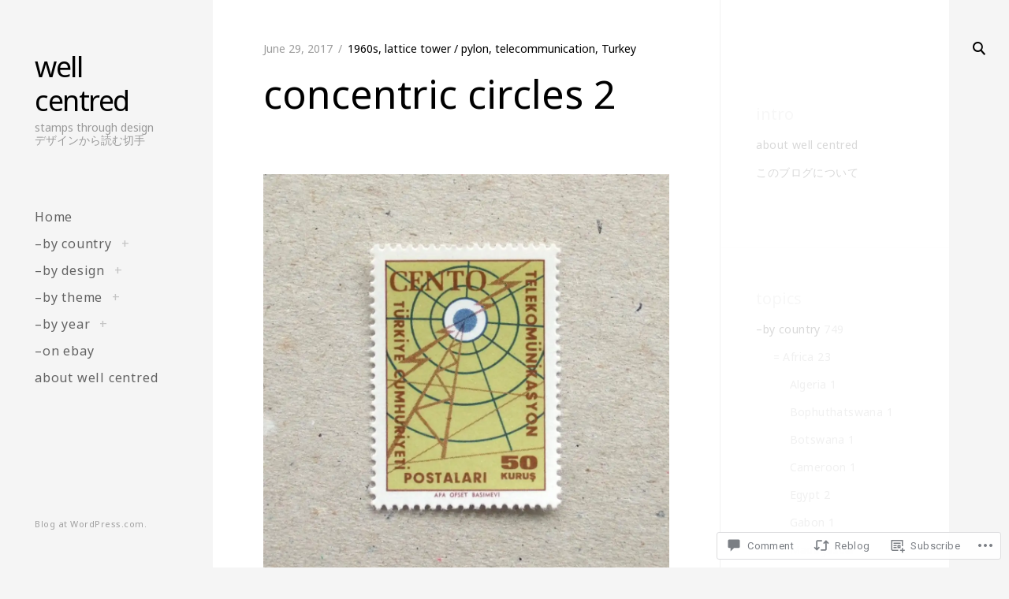

--- FILE ---
content_type: text/html; charset=UTF-8
request_url: https://wellcentred.wordpress.com/2017/06/29/concentric-circles-2-%E9%9B%BB%E6%B3%A2%E3%83%BB%E5%90%8C%E5%BF%83%E5%86%86%E3%81%9D%E3%81%AE2/
body_size: 30248
content:
<!DOCTYPE html>
<!--[if IE 9]>    <html class="ie9"> <![endif]-->
<html lang="en">

<head>

	<meta charset="UTF-8">
	<meta name="viewport" content="width=device-width, initial-scale=1">
	<link rel="profile" href="http://gmpg.org/xfn/11">
	<link rel="pingback" href="https://wellcentred.wordpress.com/xmlrpc.php">

	<title>concentric circles 2 &#8211; well centred</title>
<script type="text/javascript">
  WebFontConfig = {"google":{"families":["Noto+Sans:r:latin,latin-ext","Noto+Sans:r,i,b,bi:latin,latin-ext"]},"api_url":"https:\/\/fonts-api.wp.com\/css"};
  (function() {
    var wf = document.createElement('script');
    wf.src = '/wp-content/plugins/custom-fonts/js/webfont.js';
    wf.type = 'text/javascript';
    wf.async = 'true';
    var s = document.getElementsByTagName('script')[0];
    s.parentNode.insertBefore(wf, s);
	})();
</script><style id="jetpack-custom-fonts-css">.wf-active body, .wf-active .button, .wf-active .error404 .site-content, .wf-active .featured-image a:after, .wf-active .format-quote blockquote, .wf-active .grid-wrapper #infinite-handle span button, .wf-active .grid-wrapper .cat-links, .wf-active .grid-wrapper .format-link p, .wf-active .no-results .page-content > p, .wf-active .page .page-header .edit-link a, .wf-active .page-links, .wf-active .paging-navigation li, .wf-active .post-navigation, .wf-active .posts-navigation, .wf-active .search-big .search-field, .wf-active .search-form input[type="submit"], .wf-active .single .entry-header .edit-link a, .wf-active .wp-playlist .wp-playlist-caption, .wf-active .wp-playlist-item-length, .wf-active blockquote + cite, .wf-active blockquote + p cite, .wf-active blockquote cite, .wf-active button, .wf-active input[type="button"], .wf-active input[type="reset"], .wf-active input[type="submit"]{font-family:"Noto Sans",sans-serif}.wf-active .grid-wrapper #infinite-handle span button{font-family:"Noto Sans",sans-serif}.wf-active .main-navigation .nav-menu{font-family:"Noto Sans",sans-serif}.wf-active .grid-wrapper #infinite-handle span button{font-family:"Noto Sans",sans-serif}.wf-active .widget-title, .wf-active .wp-playlist-tracks .wp-playlist-item-artist, .wf-active .wp-playlist-tracks .wp-playlist-item-title{font-family:"Noto Sans",sans-serif;font-style:normal;font-weight:400}.wf-active div#jp-relatedposts.jp-relatedposts div.jp-relatedposts-items .jp-relatedposts-post .jp-relatedposts-post-title a, .wf-active div#jp-relatedposts.jp-relatedposts h3.jp-relatedposts-headline, .wf-active h1, .wf-active h2, .wf-active h3, .wf-active h4, .wf-active h5, .wf-active h6{font-family:"Noto Sans",sans-serif;font-style:normal;font-weight:400}.wf-active .grid-wrapper .format-image .entry-title, .wf-active .widget-title, .wf-active .widget_calendar caption{font-style:normal;font-weight:400}.wf-active .no-results .entry-title, .wf-active .page-header h1, .wf-active .single .entry-title{font-style:normal;font-weight:400}.wf-active h1{font-style:normal;font-weight:400}.wf-active h2{font-style:normal;font-weight:400}.wf-active .comments-title, .wf-active .emphased, .wf-active blockquote, .wf-active div#jp-relatedposts.jp-relatedposts div.jp-relatedposts-items .jp-relatedposts-post .jp-relatedposts-post-title a, .wf-active h3{font-style:normal;font-weight:400}.wf-active #menu-social a:before, .wf-active .grid-wrapper .entry-content blockquote p, .wf-active h4{font-style:normal;font-weight:400}.wf-active .archive .page-title, .wf-active .contact-form label span:after, .wf-active .search .page-title, .wf-active .wp-playlist-current-item .wp-playlist-item-album, .wf-active .wp-playlist-current-item .wp-playlist-item-artist, .wf-active div#jp-relatedposts.jp-relatedposts h3.jp-relatedposts-headline, .wf-active div.sharedaddy .sd-social h3.sd-title, .wf-active div.sharedaddy.sd-like h3.sd-title, .wf-active h5{font-style:normal;font-weight:400}.wf-active h6{font-style:normal;font-weight:400}.wf-active h1, .wf-active h2, .wf-active h3, .wf-active h4, .wf-active h5, .wf-active h6{font-weight:400;font-style:normal}.wf-active .widget-title{font-weight:400;font-style:normal}.wf-active .archive .page-title, .wf-active .search .page-title{font-weight:400;font-style:normal}.wf-active .error404 .page-title{font-weight:400;font-style:normal}.wf-active .error404 .page-title span{font-weight:400;font-style:normal}.wf-active div#jp-relatedposts.jp-relatedposts h3.jp-relatedposts-headline em, .wf-active div.sharedaddy .sd-social h3.sd-title, .wf-active div.sharedaddy.sd-like h3.sd-title{font-weight:400;font-style:normal}.wf-active div#jp-relatedposts.jp-relatedposts div.jp-relatedposts-items .jp-relatedposts-post .jp-relatedposts-post-title a{font-weight:400;font-style:normal}.wf-active .wp-playlist-current-item .wp-playlist-item-title{font-weight:400;font-style:normal}.wf-active .wp-playlist-tracks .wp-playlist-item-title{font-weight:400;font-style:normal}.wf-active .site-description{font-weight:400;font-style:normal}.wf-active .grid-wrapper .format-image .entry-title{font-style:normal;font-weight:400}.wf-active .grid-wrapper .entry-header h1{font-style:normal;font-weight:400}.wf-active .widget-title{font-style:normal;font-weight:400}</style>
<meta name='robots' content='max-image-preview:large' />
<link rel='dns-prefetch' href='//s0.wp.com' />
<link rel='dns-prefetch' href='//widgets.wp.com' />
<link rel='dns-prefetch' href='//fonts-api.wp.com' />
<link rel="alternate" type="application/rss+xml" title="well centred &raquo; Feed" href="https://wellcentred.wordpress.com/feed/" />
<link rel="alternate" type="application/rss+xml" title="well centred &raquo; Comments Feed" href="https://wellcentred.wordpress.com/comments/feed/" />
<link rel="alternate" type="application/rss+xml" title="well centred &raquo; concentric circles 2 Comments Feed" href="https://wellcentred.wordpress.com/2017/06/29/concentric-circles-2-%e9%9b%bb%e6%b3%a2%e3%83%bb%e5%90%8c%e5%bf%83%e5%86%86%e3%81%9d%e3%81%ae2/feed/" />
	<script type="text/javascript">
		/* <![CDATA[ */
		function addLoadEvent(func) {
			var oldonload = window.onload;
			if (typeof window.onload != 'function') {
				window.onload = func;
			} else {
				window.onload = function () {
					oldonload();
					func();
				}
			}
		}
		/* ]]> */
	</script>
	<link crossorigin='anonymous' rel='stylesheet' id='all-css-0-1' href='/_static/??-eJxtzEkKgDAQRNELGZs4EDfiWUJsxMzYHby+RARB3BQ8KD6cWZgUGSNDKCL7su2RwCJnbdxjCCnVWYtHggO9ZlxFTsQftYaogf+k3x2+4Vv1voRZqrHvpkHJwV5glDTa&cssminify=yes' type='text/css' media='all' />
<style id='wp-emoji-styles-inline-css'>

	img.wp-smiley, img.emoji {
		display: inline !important;
		border: none !important;
		box-shadow: none !important;
		height: 1em !important;
		width: 1em !important;
		margin: 0 0.07em !important;
		vertical-align: -0.1em !important;
		background: none !important;
		padding: 0 !important;
	}
/*# sourceURL=wp-emoji-styles-inline-css */
</style>
<link crossorigin='anonymous' rel='stylesheet' id='all-css-2-1' href='/wp-content/plugins/gutenberg-core/v22.4.0/build/styles/block-library/style.min.css?m=1768935615i&cssminify=yes' type='text/css' media='all' />
<style id='wp-block-library-inline-css'>
.has-text-align-justify {
	text-align:justify;
}
.has-text-align-justify{text-align:justify;}

/*# sourceURL=wp-block-library-inline-css */
</style><style id='global-styles-inline-css'>
:root{--wp--preset--aspect-ratio--square: 1;--wp--preset--aspect-ratio--4-3: 4/3;--wp--preset--aspect-ratio--3-4: 3/4;--wp--preset--aspect-ratio--3-2: 3/2;--wp--preset--aspect-ratio--2-3: 2/3;--wp--preset--aspect-ratio--16-9: 16/9;--wp--preset--aspect-ratio--9-16: 9/16;--wp--preset--color--black: #000000;--wp--preset--color--cyan-bluish-gray: #abb8c3;--wp--preset--color--white: #ffffff;--wp--preset--color--pale-pink: #f78da7;--wp--preset--color--vivid-red: #cf2e2e;--wp--preset--color--luminous-vivid-orange: #ff6900;--wp--preset--color--luminous-vivid-amber: #fcb900;--wp--preset--color--light-green-cyan: #7bdcb5;--wp--preset--color--vivid-green-cyan: #00d084;--wp--preset--color--pale-cyan-blue: #8ed1fc;--wp--preset--color--vivid-cyan-blue: #0693e3;--wp--preset--color--vivid-purple: #9b51e0;--wp--preset--gradient--vivid-cyan-blue-to-vivid-purple: linear-gradient(135deg,rgb(6,147,227) 0%,rgb(155,81,224) 100%);--wp--preset--gradient--light-green-cyan-to-vivid-green-cyan: linear-gradient(135deg,rgb(122,220,180) 0%,rgb(0,208,130) 100%);--wp--preset--gradient--luminous-vivid-amber-to-luminous-vivid-orange: linear-gradient(135deg,rgb(252,185,0) 0%,rgb(255,105,0) 100%);--wp--preset--gradient--luminous-vivid-orange-to-vivid-red: linear-gradient(135deg,rgb(255,105,0) 0%,rgb(207,46,46) 100%);--wp--preset--gradient--very-light-gray-to-cyan-bluish-gray: linear-gradient(135deg,rgb(238,238,238) 0%,rgb(169,184,195) 100%);--wp--preset--gradient--cool-to-warm-spectrum: linear-gradient(135deg,rgb(74,234,220) 0%,rgb(151,120,209) 20%,rgb(207,42,186) 40%,rgb(238,44,130) 60%,rgb(251,105,98) 80%,rgb(254,248,76) 100%);--wp--preset--gradient--blush-light-purple: linear-gradient(135deg,rgb(255,206,236) 0%,rgb(152,150,240) 100%);--wp--preset--gradient--blush-bordeaux: linear-gradient(135deg,rgb(254,205,165) 0%,rgb(254,45,45) 50%,rgb(107,0,62) 100%);--wp--preset--gradient--luminous-dusk: linear-gradient(135deg,rgb(255,203,112) 0%,rgb(199,81,192) 50%,rgb(65,88,208) 100%);--wp--preset--gradient--pale-ocean: linear-gradient(135deg,rgb(255,245,203) 0%,rgb(182,227,212) 50%,rgb(51,167,181) 100%);--wp--preset--gradient--electric-grass: linear-gradient(135deg,rgb(202,248,128) 0%,rgb(113,206,126) 100%);--wp--preset--gradient--midnight: linear-gradient(135deg,rgb(2,3,129) 0%,rgb(40,116,252) 100%);--wp--preset--font-size--small: 15px;--wp--preset--font-size--medium: 20px;--wp--preset--font-size--large: 24px;--wp--preset--font-size--x-large: 42px;--wp--preset--font-size--regular: 18px;--wp--preset--font-size--larger: 32px;--wp--preset--font-family--albert-sans: 'Albert Sans', sans-serif;--wp--preset--font-family--alegreya: Alegreya, serif;--wp--preset--font-family--arvo: Arvo, serif;--wp--preset--font-family--bodoni-moda: 'Bodoni Moda', serif;--wp--preset--font-family--bricolage-grotesque: 'Bricolage Grotesque', sans-serif;--wp--preset--font-family--cabin: Cabin, sans-serif;--wp--preset--font-family--chivo: Chivo, sans-serif;--wp--preset--font-family--commissioner: Commissioner, sans-serif;--wp--preset--font-family--cormorant: Cormorant, serif;--wp--preset--font-family--courier-prime: 'Courier Prime', monospace;--wp--preset--font-family--crimson-pro: 'Crimson Pro', serif;--wp--preset--font-family--dm-mono: 'DM Mono', monospace;--wp--preset--font-family--dm-sans: 'DM Sans', sans-serif;--wp--preset--font-family--dm-serif-display: 'DM Serif Display', serif;--wp--preset--font-family--domine: Domine, serif;--wp--preset--font-family--eb-garamond: 'EB Garamond', serif;--wp--preset--font-family--epilogue: Epilogue, sans-serif;--wp--preset--font-family--fahkwang: Fahkwang, sans-serif;--wp--preset--font-family--figtree: Figtree, sans-serif;--wp--preset--font-family--fira-sans: 'Fira Sans', sans-serif;--wp--preset--font-family--fjalla-one: 'Fjalla One', sans-serif;--wp--preset--font-family--fraunces: Fraunces, serif;--wp--preset--font-family--gabarito: Gabarito, system-ui;--wp--preset--font-family--ibm-plex-mono: 'IBM Plex Mono', monospace;--wp--preset--font-family--ibm-plex-sans: 'IBM Plex Sans', sans-serif;--wp--preset--font-family--ibarra-real-nova: 'Ibarra Real Nova', serif;--wp--preset--font-family--instrument-serif: 'Instrument Serif', serif;--wp--preset--font-family--inter: Inter, sans-serif;--wp--preset--font-family--josefin-sans: 'Josefin Sans', sans-serif;--wp--preset--font-family--jost: Jost, sans-serif;--wp--preset--font-family--libre-baskerville: 'Libre Baskerville', serif;--wp--preset--font-family--libre-franklin: 'Libre Franklin', sans-serif;--wp--preset--font-family--literata: Literata, serif;--wp--preset--font-family--lora: Lora, serif;--wp--preset--font-family--merriweather: Merriweather, serif;--wp--preset--font-family--montserrat: Montserrat, sans-serif;--wp--preset--font-family--newsreader: Newsreader, serif;--wp--preset--font-family--noto-sans-mono: 'Noto Sans Mono', sans-serif;--wp--preset--font-family--nunito: Nunito, sans-serif;--wp--preset--font-family--open-sans: 'Open Sans', sans-serif;--wp--preset--font-family--overpass: Overpass, sans-serif;--wp--preset--font-family--pt-serif: 'PT Serif', serif;--wp--preset--font-family--petrona: Petrona, serif;--wp--preset--font-family--piazzolla: Piazzolla, serif;--wp--preset--font-family--playfair-display: 'Playfair Display', serif;--wp--preset--font-family--plus-jakarta-sans: 'Plus Jakarta Sans', sans-serif;--wp--preset--font-family--poppins: Poppins, sans-serif;--wp--preset--font-family--raleway: Raleway, sans-serif;--wp--preset--font-family--roboto: Roboto, sans-serif;--wp--preset--font-family--roboto-slab: 'Roboto Slab', serif;--wp--preset--font-family--rubik: Rubik, sans-serif;--wp--preset--font-family--rufina: Rufina, serif;--wp--preset--font-family--sora: Sora, sans-serif;--wp--preset--font-family--source-sans-3: 'Source Sans 3', sans-serif;--wp--preset--font-family--source-serif-4: 'Source Serif 4', serif;--wp--preset--font-family--space-mono: 'Space Mono', monospace;--wp--preset--font-family--syne: Syne, sans-serif;--wp--preset--font-family--texturina: Texturina, serif;--wp--preset--font-family--urbanist: Urbanist, sans-serif;--wp--preset--font-family--work-sans: 'Work Sans', sans-serif;--wp--preset--spacing--20: 0.44rem;--wp--preset--spacing--30: 0.67rem;--wp--preset--spacing--40: 1rem;--wp--preset--spacing--50: 1.5rem;--wp--preset--spacing--60: 2.25rem;--wp--preset--spacing--70: 3.38rem;--wp--preset--spacing--80: 5.06rem;--wp--preset--shadow--natural: 6px 6px 9px rgba(0, 0, 0, 0.2);--wp--preset--shadow--deep: 12px 12px 50px rgba(0, 0, 0, 0.4);--wp--preset--shadow--sharp: 6px 6px 0px rgba(0, 0, 0, 0.2);--wp--preset--shadow--outlined: 6px 6px 0px -3px rgb(255, 255, 255), 6px 6px rgb(0, 0, 0);--wp--preset--shadow--crisp: 6px 6px 0px rgb(0, 0, 0);}:where(body) { margin: 0; }:where(.is-layout-flex){gap: 0.5em;}:where(.is-layout-grid){gap: 0.5em;}body .is-layout-flex{display: flex;}.is-layout-flex{flex-wrap: wrap;align-items: center;}.is-layout-flex > :is(*, div){margin: 0;}body .is-layout-grid{display: grid;}.is-layout-grid > :is(*, div){margin: 0;}body{padding-top: 0px;padding-right: 0px;padding-bottom: 0px;padding-left: 0px;}:root :where(.wp-element-button, .wp-block-button__link){background-color: #32373c;border-width: 0;color: #fff;font-family: inherit;font-size: inherit;font-style: inherit;font-weight: inherit;letter-spacing: inherit;line-height: inherit;padding-top: calc(0.667em + 2px);padding-right: calc(1.333em + 2px);padding-bottom: calc(0.667em + 2px);padding-left: calc(1.333em + 2px);text-decoration: none;text-transform: inherit;}.has-black-color{color: var(--wp--preset--color--black) !important;}.has-cyan-bluish-gray-color{color: var(--wp--preset--color--cyan-bluish-gray) !important;}.has-white-color{color: var(--wp--preset--color--white) !important;}.has-pale-pink-color{color: var(--wp--preset--color--pale-pink) !important;}.has-vivid-red-color{color: var(--wp--preset--color--vivid-red) !important;}.has-luminous-vivid-orange-color{color: var(--wp--preset--color--luminous-vivid-orange) !important;}.has-luminous-vivid-amber-color{color: var(--wp--preset--color--luminous-vivid-amber) !important;}.has-light-green-cyan-color{color: var(--wp--preset--color--light-green-cyan) !important;}.has-vivid-green-cyan-color{color: var(--wp--preset--color--vivid-green-cyan) !important;}.has-pale-cyan-blue-color{color: var(--wp--preset--color--pale-cyan-blue) !important;}.has-vivid-cyan-blue-color{color: var(--wp--preset--color--vivid-cyan-blue) !important;}.has-vivid-purple-color{color: var(--wp--preset--color--vivid-purple) !important;}.has-black-background-color{background-color: var(--wp--preset--color--black) !important;}.has-cyan-bluish-gray-background-color{background-color: var(--wp--preset--color--cyan-bluish-gray) !important;}.has-white-background-color{background-color: var(--wp--preset--color--white) !important;}.has-pale-pink-background-color{background-color: var(--wp--preset--color--pale-pink) !important;}.has-vivid-red-background-color{background-color: var(--wp--preset--color--vivid-red) !important;}.has-luminous-vivid-orange-background-color{background-color: var(--wp--preset--color--luminous-vivid-orange) !important;}.has-luminous-vivid-amber-background-color{background-color: var(--wp--preset--color--luminous-vivid-amber) !important;}.has-light-green-cyan-background-color{background-color: var(--wp--preset--color--light-green-cyan) !important;}.has-vivid-green-cyan-background-color{background-color: var(--wp--preset--color--vivid-green-cyan) !important;}.has-pale-cyan-blue-background-color{background-color: var(--wp--preset--color--pale-cyan-blue) !important;}.has-vivid-cyan-blue-background-color{background-color: var(--wp--preset--color--vivid-cyan-blue) !important;}.has-vivid-purple-background-color{background-color: var(--wp--preset--color--vivid-purple) !important;}.has-black-border-color{border-color: var(--wp--preset--color--black) !important;}.has-cyan-bluish-gray-border-color{border-color: var(--wp--preset--color--cyan-bluish-gray) !important;}.has-white-border-color{border-color: var(--wp--preset--color--white) !important;}.has-pale-pink-border-color{border-color: var(--wp--preset--color--pale-pink) !important;}.has-vivid-red-border-color{border-color: var(--wp--preset--color--vivid-red) !important;}.has-luminous-vivid-orange-border-color{border-color: var(--wp--preset--color--luminous-vivid-orange) !important;}.has-luminous-vivid-amber-border-color{border-color: var(--wp--preset--color--luminous-vivid-amber) !important;}.has-light-green-cyan-border-color{border-color: var(--wp--preset--color--light-green-cyan) !important;}.has-vivid-green-cyan-border-color{border-color: var(--wp--preset--color--vivid-green-cyan) !important;}.has-pale-cyan-blue-border-color{border-color: var(--wp--preset--color--pale-cyan-blue) !important;}.has-vivid-cyan-blue-border-color{border-color: var(--wp--preset--color--vivid-cyan-blue) !important;}.has-vivid-purple-border-color{border-color: var(--wp--preset--color--vivid-purple) !important;}.has-vivid-cyan-blue-to-vivid-purple-gradient-background{background: var(--wp--preset--gradient--vivid-cyan-blue-to-vivid-purple) !important;}.has-light-green-cyan-to-vivid-green-cyan-gradient-background{background: var(--wp--preset--gradient--light-green-cyan-to-vivid-green-cyan) !important;}.has-luminous-vivid-amber-to-luminous-vivid-orange-gradient-background{background: var(--wp--preset--gradient--luminous-vivid-amber-to-luminous-vivid-orange) !important;}.has-luminous-vivid-orange-to-vivid-red-gradient-background{background: var(--wp--preset--gradient--luminous-vivid-orange-to-vivid-red) !important;}.has-very-light-gray-to-cyan-bluish-gray-gradient-background{background: var(--wp--preset--gradient--very-light-gray-to-cyan-bluish-gray) !important;}.has-cool-to-warm-spectrum-gradient-background{background: var(--wp--preset--gradient--cool-to-warm-spectrum) !important;}.has-blush-light-purple-gradient-background{background: var(--wp--preset--gradient--blush-light-purple) !important;}.has-blush-bordeaux-gradient-background{background: var(--wp--preset--gradient--blush-bordeaux) !important;}.has-luminous-dusk-gradient-background{background: var(--wp--preset--gradient--luminous-dusk) !important;}.has-pale-ocean-gradient-background{background: var(--wp--preset--gradient--pale-ocean) !important;}.has-electric-grass-gradient-background{background: var(--wp--preset--gradient--electric-grass) !important;}.has-midnight-gradient-background{background: var(--wp--preset--gradient--midnight) !important;}.has-small-font-size{font-size: var(--wp--preset--font-size--small) !important;}.has-medium-font-size{font-size: var(--wp--preset--font-size--medium) !important;}.has-large-font-size{font-size: var(--wp--preset--font-size--large) !important;}.has-x-large-font-size{font-size: var(--wp--preset--font-size--x-large) !important;}.has-regular-font-size{font-size: var(--wp--preset--font-size--regular) !important;}.has-larger-font-size{font-size: var(--wp--preset--font-size--larger) !important;}.has-albert-sans-font-family{font-family: var(--wp--preset--font-family--albert-sans) !important;}.has-alegreya-font-family{font-family: var(--wp--preset--font-family--alegreya) !important;}.has-arvo-font-family{font-family: var(--wp--preset--font-family--arvo) !important;}.has-bodoni-moda-font-family{font-family: var(--wp--preset--font-family--bodoni-moda) !important;}.has-bricolage-grotesque-font-family{font-family: var(--wp--preset--font-family--bricolage-grotesque) !important;}.has-cabin-font-family{font-family: var(--wp--preset--font-family--cabin) !important;}.has-chivo-font-family{font-family: var(--wp--preset--font-family--chivo) !important;}.has-commissioner-font-family{font-family: var(--wp--preset--font-family--commissioner) !important;}.has-cormorant-font-family{font-family: var(--wp--preset--font-family--cormorant) !important;}.has-courier-prime-font-family{font-family: var(--wp--preset--font-family--courier-prime) !important;}.has-crimson-pro-font-family{font-family: var(--wp--preset--font-family--crimson-pro) !important;}.has-dm-mono-font-family{font-family: var(--wp--preset--font-family--dm-mono) !important;}.has-dm-sans-font-family{font-family: var(--wp--preset--font-family--dm-sans) !important;}.has-dm-serif-display-font-family{font-family: var(--wp--preset--font-family--dm-serif-display) !important;}.has-domine-font-family{font-family: var(--wp--preset--font-family--domine) !important;}.has-eb-garamond-font-family{font-family: var(--wp--preset--font-family--eb-garamond) !important;}.has-epilogue-font-family{font-family: var(--wp--preset--font-family--epilogue) !important;}.has-fahkwang-font-family{font-family: var(--wp--preset--font-family--fahkwang) !important;}.has-figtree-font-family{font-family: var(--wp--preset--font-family--figtree) !important;}.has-fira-sans-font-family{font-family: var(--wp--preset--font-family--fira-sans) !important;}.has-fjalla-one-font-family{font-family: var(--wp--preset--font-family--fjalla-one) !important;}.has-fraunces-font-family{font-family: var(--wp--preset--font-family--fraunces) !important;}.has-gabarito-font-family{font-family: var(--wp--preset--font-family--gabarito) !important;}.has-ibm-plex-mono-font-family{font-family: var(--wp--preset--font-family--ibm-plex-mono) !important;}.has-ibm-plex-sans-font-family{font-family: var(--wp--preset--font-family--ibm-plex-sans) !important;}.has-ibarra-real-nova-font-family{font-family: var(--wp--preset--font-family--ibarra-real-nova) !important;}.has-instrument-serif-font-family{font-family: var(--wp--preset--font-family--instrument-serif) !important;}.has-inter-font-family{font-family: var(--wp--preset--font-family--inter) !important;}.has-josefin-sans-font-family{font-family: var(--wp--preset--font-family--josefin-sans) !important;}.has-jost-font-family{font-family: var(--wp--preset--font-family--jost) !important;}.has-libre-baskerville-font-family{font-family: var(--wp--preset--font-family--libre-baskerville) !important;}.has-libre-franklin-font-family{font-family: var(--wp--preset--font-family--libre-franklin) !important;}.has-literata-font-family{font-family: var(--wp--preset--font-family--literata) !important;}.has-lora-font-family{font-family: var(--wp--preset--font-family--lora) !important;}.has-merriweather-font-family{font-family: var(--wp--preset--font-family--merriweather) !important;}.has-montserrat-font-family{font-family: var(--wp--preset--font-family--montserrat) !important;}.has-newsreader-font-family{font-family: var(--wp--preset--font-family--newsreader) !important;}.has-noto-sans-mono-font-family{font-family: var(--wp--preset--font-family--noto-sans-mono) !important;}.has-nunito-font-family{font-family: var(--wp--preset--font-family--nunito) !important;}.has-open-sans-font-family{font-family: var(--wp--preset--font-family--open-sans) !important;}.has-overpass-font-family{font-family: var(--wp--preset--font-family--overpass) !important;}.has-pt-serif-font-family{font-family: var(--wp--preset--font-family--pt-serif) !important;}.has-petrona-font-family{font-family: var(--wp--preset--font-family--petrona) !important;}.has-piazzolla-font-family{font-family: var(--wp--preset--font-family--piazzolla) !important;}.has-playfair-display-font-family{font-family: var(--wp--preset--font-family--playfair-display) !important;}.has-plus-jakarta-sans-font-family{font-family: var(--wp--preset--font-family--plus-jakarta-sans) !important;}.has-poppins-font-family{font-family: var(--wp--preset--font-family--poppins) !important;}.has-raleway-font-family{font-family: var(--wp--preset--font-family--raleway) !important;}.has-roboto-font-family{font-family: var(--wp--preset--font-family--roboto) !important;}.has-roboto-slab-font-family{font-family: var(--wp--preset--font-family--roboto-slab) !important;}.has-rubik-font-family{font-family: var(--wp--preset--font-family--rubik) !important;}.has-rufina-font-family{font-family: var(--wp--preset--font-family--rufina) !important;}.has-sora-font-family{font-family: var(--wp--preset--font-family--sora) !important;}.has-source-sans-3-font-family{font-family: var(--wp--preset--font-family--source-sans-3) !important;}.has-source-serif-4-font-family{font-family: var(--wp--preset--font-family--source-serif-4) !important;}.has-space-mono-font-family{font-family: var(--wp--preset--font-family--space-mono) !important;}.has-syne-font-family{font-family: var(--wp--preset--font-family--syne) !important;}.has-texturina-font-family{font-family: var(--wp--preset--font-family--texturina) !important;}.has-urbanist-font-family{font-family: var(--wp--preset--font-family--urbanist) !important;}.has-work-sans-font-family{font-family: var(--wp--preset--font-family--work-sans) !important;}
/*# sourceURL=global-styles-inline-css */
</style>

<style id='classic-theme-styles-inline-css'>
.wp-block-button__link{background-color:#32373c;border-radius:9999px;box-shadow:none;color:#fff;font-size:1.125em;padding:calc(.667em + 2px) calc(1.333em + 2px);text-decoration:none}.wp-block-file__button{background:#32373c;color:#fff}.wp-block-accordion-heading{margin:0}.wp-block-accordion-heading__toggle{background-color:inherit!important;color:inherit!important}.wp-block-accordion-heading__toggle:not(:focus-visible){outline:none}.wp-block-accordion-heading__toggle:focus,.wp-block-accordion-heading__toggle:hover{background-color:inherit!important;border:none;box-shadow:none;color:inherit;padding:var(--wp--preset--spacing--20,1em) 0;text-decoration:none}.wp-block-accordion-heading__toggle:focus-visible{outline:auto;outline-offset:0}
/*# sourceURL=/wp-content/plugins/gutenberg-core/v22.4.0/build/styles/block-library/classic.min.css */
</style>
<link crossorigin='anonymous' rel='stylesheet' id='all-css-4-1' href='/_static/??-eJx9jskOwjAMRH+IYPblgPgUlMWClDqJYqf9fVxVXABxseSZefbAWIzPSTAJUDOlb/eYGHyuqDoVK6AJwhAt9kgaW3rmBfzGxqKMca5UZDY6KTYy8lCQ/3EdSrH+aVSaT8wGUM7pbd4GTCFXsE0yWZHovzDg6sG12AcYsDp9reLUmT/3qcyVLuvj4bRd7fbnTfcCmvdj7g==&cssminify=yes' type='text/css' media='all' />
<link rel='stylesheet' id='verbum-gutenberg-css-css' href='https://widgets.wp.com/verbum-block-editor/block-editor.css?ver=1738686361' media='all' />
<link rel='stylesheet' id='huntt-google-fonts-css' href='https://fonts-api.wp.com/css?family=Roboto%3A400%2C300%2C300italic%2C400italic%2C500%2C500italic%2C700%2C700italic&#038;subset=latin%2Clatin-ext' media='all' />
<link crossorigin='anonymous' rel='stylesheet' id='all-css-8-1' href='/_static/??-eJyNj9EKwjAMRX/ILcpkwwfxwU/wC7qudp1pM5sU3d9bJkxkIL7dG869SeAxFpqCmCAgvfGGYYzGu+ShT0EEUE2UhMFlikvNvIF/I8M9mTiV/pxYyF90JMRWxf9KWCY0C+qCxtRlKA+gU9y/z/EurJGBc6PTt5aei1jt9KkYMVkXGKJpkWyWdm7/2F8ha6hA0kochS9TXFG5+ceTP+6ael9V9fbQDC8bK4hA&cssminify=yes' type='text/css' media='all' />
<link crossorigin='anonymous' rel='stylesheet' id='print-css-9-1' href='/wp-content/mu-plugins/global-print/global-print.css?m=1465851035i&cssminify=yes' type='text/css' media='print' />
<style id='jetpack-global-styles-frontend-style-inline-css'>
:root { --font-headings: unset; --font-base: unset; --font-headings-default: -apple-system,BlinkMacSystemFont,"Segoe UI",Roboto,Oxygen-Sans,Ubuntu,Cantarell,"Helvetica Neue",sans-serif; --font-base-default: -apple-system,BlinkMacSystemFont,"Segoe UI",Roboto,Oxygen-Sans,Ubuntu,Cantarell,"Helvetica Neue",sans-serif;}
/*# sourceURL=jetpack-global-styles-frontend-style-inline-css */
</style>
<link crossorigin='anonymous' rel='stylesheet' id='all-css-12-1' href='/_static/??-eJyNjcEKwjAQRH/IuFRT6kX8FNkmS5K6yQY3Qfx7bfEiXrwM82B4A49qnJRGpUHupnIPqSgs1Cq624chi6zhO5OCRryTR++fW00l7J3qDv43XVNxoOISsmEJol/wY2uR8vs3WggsM/I6uOTzMI3Hw8lOg11eUT1JKA==&cssminify=yes' type='text/css' media='all' />
<script type="text/javascript" id="jetpack_related-posts-js-extra">
/* <![CDATA[ */
var related_posts_js_options = {"post_heading":"h4"};
//# sourceURL=jetpack_related-posts-js-extra
/* ]]> */
</script>
<script type="text/javascript" id="wpcom-actionbar-placeholder-js-extra">
/* <![CDATA[ */
var actionbardata = {"siteID":"8812613","postID":"7834","siteURL":"https://wellcentred.wordpress.com","xhrURL":"https://wellcentred.wordpress.com/wp-admin/admin-ajax.php","nonce":"683dbee943","isLoggedIn":"","statusMessage":"","subsEmailDefault":"instantly","proxyScriptUrl":"https://s0.wp.com/wp-content/js/wpcom-proxy-request.js?m=1513050504i&amp;ver=20211021","shortlink":"https://wp.me/pAYyV-22m","i18n":{"followedText":"New posts from this site will now appear in your \u003Ca href=\"https://wordpress.com/reader\"\u003EReader\u003C/a\u003E","foldBar":"Collapse this bar","unfoldBar":"Expand this bar","shortLinkCopied":"Shortlink copied to clipboard."}};
//# sourceURL=wpcom-actionbar-placeholder-js-extra
/* ]]> */
</script>
<script type="text/javascript" id="jetpack-mu-wpcom-settings-js-before">
/* <![CDATA[ */
var JETPACK_MU_WPCOM_SETTINGS = {"assetsUrl":"https://s0.wp.com/wp-content/mu-plugins/jetpack-mu-wpcom-plugin/moon/jetpack_vendor/automattic/jetpack-mu-wpcom/src/build/"};
//# sourceURL=jetpack-mu-wpcom-settings-js-before
/* ]]> */
</script>
<script crossorigin='anonymous' type='text/javascript'  src='/_static/??-eJx1jcEOwiAQRH/I7dYm6Mn4KabCpgFhQVhS+/digkk9eJpM5uUNrgl0ZCEWDBWSr4vlgo4kzfrRO4YYGW+WNd6r9QYz+VnIQIpFym8bguXBlQPuxK4xXiDl+Nq+W5P5aqh8RveslLcee8FfCIJdcjvt8DVcjmelxvE0Tcq9AV2gTlk='></script>
<script type="text/javascript" id="rlt-proxy-js-after">
/* <![CDATA[ */
	rltInitialize( {"token":null,"iframeOrigins":["https:\/\/widgets.wp.com"]} );
//# sourceURL=rlt-proxy-js-after
/* ]]> */
</script>
<link rel="EditURI" type="application/rsd+xml" title="RSD" href="https://wellcentred.wordpress.com/xmlrpc.php?rsd" />
<meta name="generator" content="WordPress.com" />
<link rel="canonical" href="https://wellcentred.wordpress.com/2017/06/29/concentric-circles-2-%e9%9b%bb%e6%b3%a2%e3%83%bb%e5%90%8c%e5%bf%83%e5%86%86%e3%81%9d%e3%81%ae2/" />
<link rel='shortlink' href='https://wp.me/pAYyV-22m' />
<link rel="alternate" type="application/json+oembed" href="https://public-api.wordpress.com/oembed/?format=json&amp;url=https%3A%2F%2Fwellcentred.wordpress.com%2F2017%2F06%2F29%2Fconcentric-circles-2-%25e9%259b%25bb%25e6%25b3%25a2%25e3%2583%25bb%25e5%2590%258c%25e5%25bf%2583%25e5%2586%2586%25e3%2581%259d%25e3%2581%25ae2%2F&amp;for=wpcom-auto-discovery" /><link rel="alternate" type="application/xml+oembed" href="https://public-api.wordpress.com/oembed/?format=xml&amp;url=https%3A%2F%2Fwellcentred.wordpress.com%2F2017%2F06%2F29%2Fconcentric-circles-2-%25e9%259b%25bb%25e6%25b3%25a2%25e3%2583%25bb%25e5%2590%258c%25e5%25bf%2583%25e5%2586%2586%25e3%2581%259d%25e3%2581%25ae2%2F&amp;for=wpcom-auto-discovery" />
<!-- Jetpack Open Graph Tags -->
<meta property="og:type" content="article" />
<meta property="og:title" content="concentric circles 2" />
<meta property="og:url" content="https://wellcentred.wordpress.com/2017/06/29/concentric-circles-2-%e9%9b%bb%e6%b3%a2%e3%83%bb%e5%90%8c%e5%bf%83%e5%86%86%e3%81%9d%e3%81%ae2/" />
<meta property="og:description" content="電波・同心円 &#8211; その2" />
<meta property="article:published_time" content="2017-06-29T21:44:30+00:00" />
<meta property="article:modified_time" content="2022-03-14T16:53:39+00:00" />
<meta property="og:site_name" content="well centred" />
<meta property="og:image" content="https://i0.wp.com/wellcentred.wordpress.com/wp-content/uploads/2021/07/1965turkey002.jpg?fit=1200%2C1200&#038;ssl=1" />
<meta property="og:image:width" content="1200" />
<meta property="og:image:height" content="1200" />
<meta property="og:image:alt" content="" />
<meta property="og:locale" content="en_US" />
<meta property="fb:app_id" content="249643311490" />
<meta property="article:publisher" content="https://www.facebook.com/WordPresscom" />
<meta name="twitter:creator" content="@tomoko_azumi" />
<meta name="twitter:text:title" content="concentric circles 2" />
<meta name="twitter:image" content="https://i0.wp.com/wellcentred.wordpress.com/wp-content/uploads/2021/07/1965turkey002.jpg?fit=1200%2C1200&#038;ssl=1&#038;w=640" />
<meta name="twitter:card" content="summary_large_image" />

<!-- End Jetpack Open Graph Tags -->
<link rel="shortcut icon" type="image/x-icon" href="https://secure.gravatar.com/blavatar/718ed08e5bef2211109f55c4e0d3f2f2a2223871ebe3b9752af113eeb476e53f?s=32" sizes="16x16" />
<link rel="icon" type="image/x-icon" href="https://secure.gravatar.com/blavatar/718ed08e5bef2211109f55c4e0d3f2f2a2223871ebe3b9752af113eeb476e53f?s=32" sizes="16x16" />
<link rel="apple-touch-icon" href="https://secure.gravatar.com/blavatar/718ed08e5bef2211109f55c4e0d3f2f2a2223871ebe3b9752af113eeb476e53f?s=114" />
<link rel='openid.server' href='https://wellcentred.wordpress.com/?openidserver=1' />
<link rel='openid.delegate' href='https://wellcentred.wordpress.com/' />
<link rel="search" type="application/opensearchdescription+xml" href="https://wellcentred.wordpress.com/osd.xml" title="well centred" />
<link rel="search" type="application/opensearchdescription+xml" href="https://s1.wp.com/opensearch.xml" title="WordPress.com" />
<meta name="description" content="電波・同心円 - その2 1965 Turkey 100 years of telecommunication Although it is not really sophisticated, I am attracted by this stamp with lattice tower and concentric circles plus zig-zag arrows... 洗練されたデザインではないのに惹かれてしまうのは、、、ビビビと飛び交う電波と簡略化された鉄塔、そして同心円というおなじみのモティーフなのでした。。" />

<link crossorigin='anonymous' rel='stylesheet' id='all-css-0-3' href='/wp-content/mu-plugins/jetpack-plugin/moon/modules/widgets/top-posts/style.css?m=1753284714i&cssminify=yes' type='text/css' media='all' />
</head>

<body class="wp-singular post-template-default single single-post postid-7834 single-format-standard custom-background wp-embed-responsive wp-theme-premiumhuntt customizer-styles-applied has-sidebar tk-theme-frontend jetpack-reblog-enabled">

<div id="page" class="hfeed site">

	<a class="skip-link screen-reader-text" href="#content">Skip to content</a>

		<!-- THEME SEARCH -->
		<div class="search-big">
			<form role="search" method="get" class="search-form" action="https://wellcentred.wordpress.com/">
				<label>
					<span class="screen-reader-text">Search for:</span>
					<input type="search" class="search-field" placeholder="Search &hellip;" value="" name="s" />
				</label>
				<input type="submit" class="search-submit" value="Search" />
			</form>		</div>
		<button class="search-big__trigger"><i class="icon-search"></i></button>
		<button class="search-big__close"><i class="icon-close"></i></button>
		<!-- .search-big  -->

		<header id="masthead" class="site-header" role="banner">

			<div class="site-branding">

				<!-- Logo -->
									<a href="https://wellcentred.wordpress.com/" class="site-logo-link" rel="home" itemprop="url"></a>				
				<h1 class="site-title"><a href="https://wellcentred.wordpress.com/" rel="home">well centred</a></h1>
				<h2 class="site-description">stamps through design　　デザインから読む切手</h2>

			</div><!-- .site-branding -->

			<!-- NAVIGATION -->
			
<nav id="site-navigation" class="main-navigation" role="navigation">
	<button class="menu-toggle" aria-controls="primary-menu" aria-expanded="false"><span>Primary Menu</span></button>
	<div class="menu-sorting-container"><ul id="primary-menu" class="menu"><li id="menu-item-14304" class="menu-item menu-item-type-custom menu-item-object-custom menu-item-home menu-item-14304"><a href="https://wellcentred.wordpress.com">Home</a></li>
<li id="menu-item-10726" class="menu-item menu-item-type-taxonomy menu-item-object-category current-post-ancestor menu-item-has-children menu-item-10726"><a href="https://wellcentred.wordpress.com/category/by-country/">&#8211;by country</a>
<ul class="sub-menu">
	<li id="menu-item-10592" class="menu-item menu-item-type-taxonomy menu-item-object-category menu-item-has-children menu-item-10592"><a href="https://wellcentred.wordpress.com/category/by-country/europe/">= Europe</a>
	<ul class="sub-menu">
		<li id="menu-item-10681" class="menu-item menu-item-type-taxonomy menu-item-object-category menu-item-10681"><a href="https://wellcentred.wordpress.com/category/by-country/europe/albania/">Albania</a></li>
		<li id="menu-item-14920" class="menu-item menu-item-type-taxonomy menu-item-object-category menu-item-14920"><a href="https://wellcentred.wordpress.com/category/by-country/europe/andorra/">Andorra</a></li>
		<li id="menu-item-10598" class="menu-item menu-item-type-taxonomy menu-item-object-category menu-item-10598"><a href="https://wellcentred.wordpress.com/category/by-country/europe/austria/">Austria</a></li>
		<li id="menu-item-14939" class="menu-item menu-item-type-taxonomy menu-item-object-category menu-item-14939"><a href="https://wellcentred.wordpress.com/category/by-country/europe/aland/">Åland</a></li>
		<li id="menu-item-10620" class="menu-item menu-item-type-taxonomy menu-item-object-category menu-item-10620"><a href="https://wellcentred.wordpress.com/category/by-country/europe/belgium/">Belgium</a></li>
		<li id="menu-item-10640" class="menu-item menu-item-type-taxonomy menu-item-object-category menu-item-10640"><a href="https://wellcentred.wordpress.com/category/by-country/europe/bulgaria/">Bulgaria</a></li>
		<li id="menu-item-10687" class="menu-item menu-item-type-taxonomy menu-item-object-category menu-item-10687"><a href="https://wellcentred.wordpress.com/category/by-country/europe/croatia/">Croatia</a></li>
		<li id="menu-item-10693" class="menu-item menu-item-type-taxonomy menu-item-object-category menu-item-10693"><a href="https://wellcentred.wordpress.com/category/by-country/europe/czech-republic/">Czech Republic</a></li>
		<li id="menu-item-10621" class="menu-item menu-item-type-taxonomy menu-item-object-category menu-item-10621"><a href="https://wellcentred.wordpress.com/category/by-country/europe/czechoslovakia/">Czechoslovakia</a></li>
		<li id="menu-item-10616" class="menu-item menu-item-type-taxonomy menu-item-object-category menu-item-10616"><a href="https://wellcentred.wordpress.com/category/by-country/europe/denmark/">Denmark</a></li>
		<li id="menu-item-10629" class="menu-item menu-item-type-taxonomy menu-item-object-category menu-item-10629"><a href="https://wellcentred.wordpress.com/category/by-country/europe/east-germany/">East Germany</a></li>
		<li id="menu-item-10650" class="menu-item menu-item-type-taxonomy menu-item-object-category menu-item-10650"><a href="https://wellcentred.wordpress.com/category/by-country/europe/estonia/">Estonia</a></li>
		<li id="menu-item-10653" class="menu-item menu-item-type-taxonomy menu-item-object-category menu-item-10653"><a href="https://wellcentred.wordpress.com/category/by-country/europe/faroe-islands/">Faroe Islands</a></li>
		<li id="menu-item-10619" class="menu-item menu-item-type-taxonomy menu-item-object-category menu-item-10619"><a href="https://wellcentred.wordpress.com/category/by-country/europe/finland/">Finland</a></li>
		<li id="menu-item-10610" class="menu-item menu-item-type-taxonomy menu-item-object-category menu-item-10610"><a href="https://wellcentred.wordpress.com/category/by-country/europe/france/">France</a></li>
		<li id="menu-item-10611" class="menu-item menu-item-type-taxonomy menu-item-object-category menu-item-10611"><a href="https://wellcentred.wordpress.com/category/by-country/europe/germany/">Germany</a></li>
		<li id="menu-item-11707" class="menu-item menu-item-type-taxonomy menu-item-object-category menu-item-11707"><a href="https://wellcentred.wordpress.com/category/by-country/europe/great-britain/">Great Britain</a></li>
		<li id="menu-item-14592" class="menu-item menu-item-type-taxonomy menu-item-object-category menu-item-14592"><a href="https://wellcentred.wordpress.com/category/by-country/europe/greece/">Greece</a></li>
		<li id="menu-item-10684" class="menu-item menu-item-type-taxonomy menu-item-object-category menu-item-10684"><a href="https://wellcentred.wordpress.com/category/by-country/europe/greenland/">Greenland</a></li>
		<li id="menu-item-10670" class="menu-item menu-item-type-taxonomy menu-item-object-category menu-item-10670"><a href="https://wellcentred.wordpress.com/category/by-country/europe/hungary/">Hungary</a></li>
		<li id="menu-item-10700" class="menu-item menu-item-type-taxonomy menu-item-object-category menu-item-10700"><a href="https://wellcentred.wordpress.com/category/by-country/europe/iceland/">Iceland</a></li>
		<li id="menu-item-10695" class="menu-item menu-item-type-taxonomy menu-item-object-category menu-item-10695"><a href="https://wellcentred.wordpress.com/category/by-country/europe/ireland/">Ireland</a></li>
		<li id="menu-item-10622" class="menu-item menu-item-type-taxonomy menu-item-object-category menu-item-10622"><a href="https://wellcentred.wordpress.com/category/by-country/europe/italy/">Italy</a></li>
		<li id="menu-item-10639" class="menu-item menu-item-type-taxonomy menu-item-object-category menu-item-10639"><a href="https://wellcentred.wordpress.com/category/by-country/europe/liechtenstein/">Liechtenstein</a></li>
		<li id="menu-item-10599" class="menu-item menu-item-type-taxonomy menu-item-object-category menu-item-10599"><a href="https://wellcentred.wordpress.com/category/by-country/europe/luxembourg/">Luxembourg</a></li>
		<li id="menu-item-10633" class="menu-item menu-item-type-taxonomy menu-item-object-category menu-item-10633"><a href="https://wellcentred.wordpress.com/category/by-country/europe/monaco/">Monaco</a></li>
		<li id="menu-item-10614" class="menu-item menu-item-type-taxonomy menu-item-object-category menu-item-10614"><a href="https://wellcentred.wordpress.com/category/by-country/europe/netherlands/">Netherlands</a></li>
		<li id="menu-item-10694" class="menu-item menu-item-type-taxonomy menu-item-object-category menu-item-10694"><a href="https://wellcentred.wordpress.com/category/by-country/europe/norway/">Norway</a></li>
		<li id="menu-item-10636" class="menu-item menu-item-type-taxonomy menu-item-object-category menu-item-10636"><a href="https://wellcentred.wordpress.com/category/by-country/europe/romania/">Romania</a></li>
		<li id="menu-item-10699" class="menu-item menu-item-type-taxonomy menu-item-object-category menu-item-10699"><a href="https://wellcentred.wordpress.com/category/by-country/europe/poland/">Poland</a></li>
		<li id="menu-item-10698" class="menu-item menu-item-type-taxonomy menu-item-object-category menu-item-10698"><a href="https://wellcentred.wordpress.com/category/by-country/europe/portugal/">Portugal</a></li>
		<li id="menu-item-10697" class="menu-item menu-item-type-taxonomy menu-item-object-category menu-item-10697"><a href="https://wellcentred.wordpress.com/category/by-country/europe/san-marino/">San Marino</a></li>
		<li id="menu-item-10671" class="menu-item menu-item-type-taxonomy menu-item-object-category menu-item-10671"><a href="https://wellcentred.wordpress.com/category/by-country/europe/slovakia/">Slovakia</a></li>
		<li id="menu-item-10673" class="menu-item menu-item-type-taxonomy menu-item-object-category menu-item-10673"><a href="https://wellcentred.wordpress.com/category/by-country/europe/soviet-union/">Soviet Union</a></li>
		<li id="menu-item-10600" class="menu-item menu-item-type-taxonomy menu-item-object-category menu-item-10600"><a href="https://wellcentred.wordpress.com/category/by-country/europe/spain/">Spain</a></li>
		<li id="menu-item-10612" class="menu-item menu-item-type-taxonomy menu-item-object-category menu-item-10612"><a href="https://wellcentred.wordpress.com/category/by-country/europe/sweden/">Sweden</a></li>
		<li id="menu-item-10613" class="menu-item menu-item-type-taxonomy menu-item-object-category menu-item-10613"><a href="https://wellcentred.wordpress.com/category/by-country/europe/switzerland/">Switzerland</a></li>
		<li id="menu-item-14751" class="menu-item menu-item-type-taxonomy menu-item-object-category menu-item-14751"><a href="https://wellcentred.wordpress.com/category/by-country/europe/vatican-city/">Vatican City</a></li>
	</ul>
</li>
	<li id="menu-item-10934" class="menu-item menu-item-type-taxonomy menu-item-object-category current-post-ancestor menu-item-has-children menu-item-10934"><a href="https://wellcentred.wordpress.com/category/by-country/asia-and-far-east/">= Asia and Far East</a>
	<ul class="sub-menu">
		<li id="menu-item-14837" class="menu-item menu-item-type-taxonomy menu-item-object-category menu-item-14837"><a href="https://wellcentred.wordpress.com/category/by-country/asia-and-far-east/bhutan/">Bhutan</a></li>
		<li id="menu-item-10669" class="menu-item menu-item-type-taxonomy menu-item-object-category menu-item-10669"><a href="https://wellcentred.wordpress.com/category/by-country/asia-and-far-east/ceylon/">Ceylon</a></li>
		<li id="menu-item-10627" class="menu-item menu-item-type-taxonomy menu-item-object-category menu-item-10627"><a href="https://wellcentred.wordpress.com/category/by-country/asia-and-far-east/china/">China</a></li>
		<li id="menu-item-10689" class="menu-item menu-item-type-taxonomy menu-item-object-category menu-item-10689"><a href="https://wellcentred.wordpress.com/category/by-country/asia-and-far-east/hong-kong/">Hong Kong</a></li>
		<li id="menu-item-10685" class="menu-item menu-item-type-taxonomy menu-item-object-category menu-item-10685"><a href="https://wellcentred.wordpress.com/category/by-country/asia-and-far-east/india/">India</a></li>
		<li id="menu-item-15066" class="menu-item menu-item-type-taxonomy menu-item-object-category menu-item-15066"><a href="https://wellcentred.wordpress.com/category/by-country/asia-and-far-east/iran/">Iran</a></li>
		<li id="menu-item-10701" class="menu-item menu-item-type-taxonomy menu-item-object-category menu-item-10701"><a href="https://wellcentred.wordpress.com/category/by-country/asia-and-far-east/israel/">Israel</a></li>
		<li id="menu-item-10606" class="menu-item menu-item-type-taxonomy menu-item-object-category menu-item-10606"><a href="https://wellcentred.wordpress.com/category/by-country/asia-and-far-east/japan/">Japan</a></li>
		<li id="menu-item-14412" class="menu-item menu-item-type-taxonomy menu-item-object-category menu-item-14412"><a href="https://wellcentred.wordpress.com/category/by-country/asia-and-far-east/jordan/">Jordan</a></li>
		<li id="menu-item-14568" class="menu-item menu-item-type-taxonomy menu-item-object-category menu-item-14568"><a href="https://wellcentred.wordpress.com/category/by-country/asia-and-far-east/lebanon/">Lebanon</a></li>
		<li id="menu-item-10680" class="menu-item menu-item-type-taxonomy menu-item-object-category menu-item-10680"><a href="https://wellcentred.wordpress.com/category/by-country/asia-and-far-east/macau/">Macau</a></li>
		<li id="menu-item-10646" class="menu-item menu-item-type-taxonomy menu-item-object-category menu-item-10646"><a href="https://wellcentred.wordpress.com/category/by-country/asia-and-far-east/mongolia/">Mongolia</a></li>
		<li id="menu-item-10683" class="menu-item menu-item-type-taxonomy menu-item-object-category menu-item-10683"><a href="https://wellcentred.wordpress.com/category/by-country/asia-and-far-east/north-korea/">North Korea</a></li>
		<li id="menu-item-10651" class="menu-item menu-item-type-taxonomy menu-item-object-category menu-item-10651"><a href="https://wellcentred.wordpress.com/category/by-country/asia-and-far-east/pakistan/">Pakistan</a></li>
		<li id="menu-item-10702" class="menu-item menu-item-type-taxonomy menu-item-object-category menu-item-10702"><a href="https://wellcentred.wordpress.com/category/by-country/asia-and-far-east/philippines/">Philippines</a></li>
		<li id="menu-item-10635" class="menu-item menu-item-type-taxonomy menu-item-object-category menu-item-10635"><a href="https://wellcentred.wordpress.com/category/by-country/asia-and-far-east/south-korea/">South Korea</a></li>
		<li id="menu-item-10628" class="menu-item menu-item-type-taxonomy menu-item-object-category menu-item-10628"><a href="https://wellcentred.wordpress.com/category/by-country/asia-and-far-east/taiwan/">Taiwan</a></li>
		<li id="menu-item-10657" class="menu-item menu-item-type-taxonomy menu-item-object-category menu-item-10657"><a href="https://wellcentred.wordpress.com/category/by-country/asia-and-far-east/thailand/">Thailand</a></li>
		<li id="menu-item-10626" class="menu-item menu-item-type-taxonomy menu-item-object-category current-post-ancestor current-menu-parent current-post-parent menu-item-10626"><a href="https://wellcentred.wordpress.com/category/by-country/asia-and-far-east/turkey/">Turkey</a></li>
		<li id="menu-item-10690" class="menu-item menu-item-type-taxonomy menu-item-object-category menu-item-10690"><a href="https://wellcentred.wordpress.com/category/by-country/asia-and-far-east/vietnam/">Vietnam</a></li>
	</ul>
</li>
	<li id="menu-item-10590" class="menu-item menu-item-type-taxonomy menu-item-object-category menu-item-has-children menu-item-10590"><a href="https://wellcentred.wordpress.com/category/by-country/africa/">= Africa</a>
	<ul class="sub-menu">
		<li id="menu-item-14555" class="menu-item menu-item-type-taxonomy menu-item-object-category menu-item-14555"><a href="https://wellcentred.wordpress.com/category/by-country/africa/algeria/">Algeria</a></li>
		<li id="menu-item-10647" class="menu-item menu-item-type-taxonomy menu-item-object-category menu-item-10647"><a href="https://wellcentred.wordpress.com/category/by-country/africa/bophuthatswana/">Bophuthatswana</a></li>
		<li id="menu-item-14741" class="menu-item menu-item-type-taxonomy menu-item-object-category menu-item-14741"><a href="https://wellcentred.wordpress.com/category/by-country/africa/botswana/">Botswana</a></li>
		<li id="menu-item-10658" class="menu-item menu-item-type-taxonomy menu-item-object-category menu-item-10658"><a href="https://wellcentred.wordpress.com/category/by-country/africa/cameroon/">Cameroon</a></li>
		<li id="menu-item-10678" class="menu-item menu-item-type-taxonomy menu-item-object-category menu-item-10678"><a href="https://wellcentred.wordpress.com/category/by-country/africa/egypt/">Egypt</a></li>
		<li id="menu-item-10659" class="menu-item menu-item-type-taxonomy menu-item-object-category menu-item-10659"><a href="https://wellcentred.wordpress.com/category/by-country/africa/gabon/">Gabon</a></li>
		<li id="menu-item-10654" class="menu-item menu-item-type-taxonomy menu-item-object-category menu-item-10654"><a href="https://wellcentred.wordpress.com/category/by-country/africa/madagascar/">Madagascar</a></li>
		<li id="menu-item-10664" class="menu-item menu-item-type-taxonomy menu-item-object-category menu-item-10664"><a href="https://wellcentred.wordpress.com/category/by-country/africa/mali/">Mali</a></li>
		<li id="menu-item-14808" class="menu-item menu-item-type-taxonomy menu-item-object-category menu-item-14808"><a href="https://wellcentred.wordpress.com/category/by-country/africa/mayotte/">Mayotte</a></li>
		<li id="menu-item-10676" class="menu-item menu-item-type-taxonomy menu-item-object-category menu-item-10676"><a href="https://wellcentred.wordpress.com/category/by-country/africa/morocco/">Morocco</a></li>
		<li id="menu-item-10667" class="menu-item menu-item-type-taxonomy menu-item-object-category menu-item-10667"><a href="https://wellcentred.wordpress.com/category/by-country/africa/niger/">Niger</a></li>
		<li id="menu-item-10656" class="menu-item menu-item-type-taxonomy menu-item-object-category menu-item-10656"><a href="https://wellcentred.wordpress.com/category/by-country/africa/sierra-leone/">Sierra Leone</a></li>
		<li id="menu-item-10692" class="menu-item menu-item-type-taxonomy menu-item-object-category menu-item-10692"><a href="https://wellcentred.wordpress.com/category/by-country/africa/south-africa/">South Africa</a></li>
		<li id="menu-item-10665" class="menu-item menu-item-type-taxonomy menu-item-object-category menu-item-10665"><a href="https://wellcentred.wordpress.com/category/by-country/africa/togo/">Togo</a></li>
		<li id="menu-item-10649" class="menu-item menu-item-type-taxonomy menu-item-object-category menu-item-10649"><a href="https://wellcentred.wordpress.com/category/by-country/africa/tunisia/">Tunisia</a></li>
	</ul>
</li>
	<li id="menu-item-10953" class="menu-item menu-item-type-taxonomy menu-item-object-category menu-item-has-children menu-item-10953"><a href="https://wellcentred.wordpress.com/category/by-country/oceania-and-antarctic/">= Oceania and Antarctic</a>
	<ul class="sub-menu">
		<li id="menu-item-10631" class="menu-item menu-item-type-taxonomy menu-item-object-category menu-item-10631"><a href="https://wellcentred.wordpress.com/category/by-country/oceania-and-antarctic/australia/">Australia</a></li>
		<li id="menu-item-10691" class="menu-item menu-item-type-taxonomy menu-item-object-category menu-item-10691"><a href="https://wellcentred.wordpress.com/category/by-country/oceania-and-antarctic/new-zealand/">New Zealand</a></li>
		<li id="menu-item-10679" class="menu-item menu-item-type-taxonomy menu-item-object-category menu-item-10679"><a href="https://wellcentred.wordpress.com/category/by-country/oceania-and-antarctic/papua-new-guinea/">Papua New Guinea</a></li>
		<li id="menu-item-10655" class="menu-item menu-item-type-taxonomy menu-item-object-category menu-item-10655"><a href="https://wellcentred.wordpress.com/category/by-country/oceania-and-antarctic/tonga/">Tonga</a></li>
	</ul>
</li>
	<li id="menu-item-14631" class="menu-item menu-item-type-taxonomy menu-item-object-category menu-item-has-children menu-item-14631"><a href="https://wellcentred.wordpress.com/category/by-country/americas-and-caribbean/">= Americas and Caribbean</a>
	<ul class="sub-menu">
		<li id="menu-item-10638" class="menu-item menu-item-type-taxonomy menu-item-object-category menu-item-10638"><a href="https://wellcentred.wordpress.com/category/by-country/americas-and-caribbean/argentina/">Argentina</a></li>
		<li id="menu-item-10686" class="menu-item menu-item-type-taxonomy menu-item-object-category menu-item-10686"><a href="https://wellcentred.wordpress.com/category/by-country/americas-and-caribbean/bermuda/">Bermuda</a></li>
		<li id="menu-item-10634" class="menu-item menu-item-type-taxonomy menu-item-object-category menu-item-10634"><a href="https://wellcentred.wordpress.com/category/by-country/americas-and-caribbean/brazil/">Brazil</a></li>
		<li id="menu-item-10615" class="menu-item menu-item-type-taxonomy menu-item-object-category menu-item-10615"><a href="https://wellcentred.wordpress.com/category/by-country/americas-and-caribbean/canada/">Canada</a></li>
		<li id="menu-item-10672" class="menu-item menu-item-type-taxonomy menu-item-object-category menu-item-10672"><a href="https://wellcentred.wordpress.com/category/by-country/americas-and-caribbean/cayman-islands/">Cayman Islands</a></li>
		<li id="menu-item-10666" class="menu-item menu-item-type-taxonomy menu-item-object-category menu-item-10666"><a href="https://wellcentred.wordpress.com/category/by-country/americas-and-caribbean/colombia/">Colombia</a></li>
		<li id="menu-item-10675" class="menu-item menu-item-type-taxonomy menu-item-object-category menu-item-10675"><a href="https://wellcentred.wordpress.com/category/by-country/americas-and-caribbean/ecuador/">Ecuador</a></li>
		<li id="menu-item-10652" class="menu-item menu-item-type-taxonomy menu-item-object-category menu-item-10652"><a href="https://wellcentred.wordpress.com/category/by-country/americas-and-caribbean/falkland-islands/">Falkland Islands</a></li>
		<li id="menu-item-10660" class="menu-item menu-item-type-taxonomy menu-item-object-category menu-item-10660"><a href="https://wellcentred.wordpress.com/category/by-country/americas-and-caribbean/martinique/">Martinique</a></li>
		<li id="menu-item-10696" class="menu-item menu-item-type-taxonomy menu-item-object-category menu-item-10696"><a href="https://wellcentred.wordpress.com/category/by-country/americas-and-caribbean/mexico/">Mexico</a></li>
		<li id="menu-item-10668" class="menu-item menu-item-type-taxonomy menu-item-object-category menu-item-10668"><a href="https://wellcentred.wordpress.com/category/by-country/americas-and-caribbean/netherlands-antilles/">Netherlands Antilles</a></li>
		<li id="menu-item-10682" class="menu-item menu-item-type-taxonomy menu-item-object-category menu-item-10682"><a href="https://wellcentred.wordpress.com/category/by-country/americas-and-caribbean/nicaragua/">Nicaragua</a></li>
		<li id="menu-item-10677" class="menu-item menu-item-type-taxonomy menu-item-object-category menu-item-10677"><a href="https://wellcentred.wordpress.com/category/by-country/americas-and-caribbean/st-pierre-et-miquelon/">St. Pierre et Miquelon</a></li>
		<li id="menu-item-10637" class="menu-item menu-item-type-taxonomy menu-item-object-category menu-item-10637"><a href="https://wellcentred.wordpress.com/category/by-country/americas-and-caribbean/uruguay/">Uruguay</a></li>
		<li id="menu-item-10618" class="menu-item menu-item-type-taxonomy menu-item-object-category menu-item-10618"><a href="https://wellcentred.wordpress.com/category/by-country/americas-and-caribbean/usa/">USA</a></li>
	</ul>
</li>
	<li id="menu-item-10688" class="menu-item menu-item-type-taxonomy menu-item-object-category menu-item-10688"><a href="https://wellcentred.wordpress.com/category/by-country/united-nations/">= United Nations</a></li>
</ul>
</li>
<li id="menu-item-14063" class="menu-item menu-item-type-taxonomy menu-item-object-category menu-item-has-children menu-item-14063"><a href="https://wellcentred.wordpress.com/category/by-design/">&#8211;by design</a>
<ul class="sub-menu">
	<li id="menu-item-14069" class="menu-item menu-item-type-taxonomy menu-item-object-category menu-item-14069"><a href="https://wellcentred.wordpress.com/category/by-design/arrows/">arrows</a></li>
	<li id="menu-item-14068" class="menu-item menu-item-type-taxonomy menu-item-object-category menu-item-14068"><a href="https://wellcentred.wordpress.com/category/by-design/geometry/">geometry</a></li>
	<li id="menu-item-14065" class="menu-item menu-item-type-taxonomy menu-item-object-category menu-item-14065"><a href="https://wellcentred.wordpress.com/category/by-design/hands/">hands</a></li>
	<li id="menu-item-14066" class="menu-item menu-item-type-taxonomy menu-item-object-category menu-item-14066"><a href="https://wellcentred.wordpress.com/category/by-design/heraldry/">heraldry</a></li>
	<li id="menu-item-14064" class="menu-item menu-item-type-taxonomy menu-item-object-category menu-item-14064"><a href="https://wellcentred.wordpress.com/category/by-design/intaglio-print/">intaglio print</a></li>
	<li id="menu-item-14067" class="menu-item menu-item-type-taxonomy menu-item-object-category menu-item-14067"><a href="https://wellcentred.wordpress.com/category/by-design/typography/">typography</a></li>
	<li id="menu-item-14072" class="menu-item menu-item-type-taxonomy menu-item-object-category menu-item-14072"><a href="https://wellcentred.wordpress.com/category/by-design/works-by-c-slania/">works by C. Slania</a></li>
</ul>
</li>
<li id="menu-item-14282" class="menu-item menu-item-type-taxonomy menu-item-object-category current-post-ancestor menu-item-has-children menu-item-14282"><a href="https://wellcentred.wordpress.com/category/by-theme/">&#8211;by theme</a>
<ul class="sub-menu">
	<li id="menu-item-14283" class="menu-item menu-item-type-taxonomy menu-item-object-category menu-item-14283"><a href="https://wellcentred.wordpress.com/category/by-theme/artisan/">artisan</a></li>
	<li id="menu-item-14296" class="menu-item menu-item-type-taxonomy menu-item-object-category menu-item-14296"><a href="https://wellcentred.wordpress.com/category/by-theme/bicycle-cycling/">bicycle &amp; cycling</a></li>
	<li id="menu-item-14289" class="menu-item menu-item-type-taxonomy menu-item-object-category menu-item-14289"><a href="https://wellcentred.wordpress.com/category/by-theme/energy-environment/">energy &amp; environment</a></li>
	<li id="menu-item-14295" class="menu-item menu-item-type-taxonomy menu-item-object-category menu-item-14295"><a href="https://wellcentred.wordpress.com/category/by-theme/food-and-drink/">food and drink</a></li>
	<li id="menu-item-14986" class="menu-item menu-item-type-taxonomy menu-item-object-category current-post-ancestor current-menu-parent current-post-parent menu-item-14986"><a href="https://wellcentred.wordpress.com/category/by-theme/lattice-tower-pylon/">lattice tower / pylon</a></li>
	<li id="menu-item-14391" class="menu-item menu-item-type-taxonomy menu-item-object-category menu-item-14391"><a href="https://wellcentred.wordpress.com/category/by-theme/light-torch-lamp/">light torch lamp</a></li>
	<li id="menu-item-14284" class="menu-item menu-item-type-taxonomy menu-item-object-category menu-item-14284"><a href="https://wellcentred.wordpress.com/category/by-theme/ocean/">ocean</a></li>
	<li id="menu-item-14290" class="menu-item menu-item-type-taxonomy menu-item-object-category menu-item-14290"><a href="https://wellcentred.wordpress.com/category/by-theme/product-furniture-design/">product &amp; furniture design</a></li>
	<li id="menu-item-14293" class="menu-item menu-item-type-taxonomy menu-item-object-category menu-item-14293"><a href="https://wellcentred.wordpress.com/category/by-theme/popular-culture/">popular culture</a></li>
	<li id="menu-item-14291" class="menu-item menu-item-type-taxonomy menu-item-object-category menu-item-14291"><a href="https://wellcentred.wordpress.com/category/by-theme/postal-service/">postal service</a></li>
	<li id="menu-item-14287" class="menu-item menu-item-type-taxonomy menu-item-object-category menu-item-14287"><a href="https://wellcentred.wordpress.com/category/by-theme/seasonal-greeting/">seasonal greeting</a></li>
	<li id="menu-item-14294" class="menu-item menu-item-type-taxonomy menu-item-object-category current-post-ancestor current-menu-parent current-post-parent menu-item-14294"><a href="https://wellcentred.wordpress.com/category/by-theme/telecommunication/">telecommunication</a></li>
	<li id="menu-item-14288" class="menu-item menu-item-type-taxonomy menu-item-object-category menu-item-14288"><a href="https://wellcentred.wordpress.com/category/by-theme/tree-wood-forest/">tree wood forest</a></li>
	<li id="menu-item-14390" class="menu-item menu-item-type-taxonomy menu-item-object-category menu-item-14390"><a href="https://wellcentred.wordpress.com/category/by-theme/water/">water</a></li>
	<li id="menu-item-14285" class="menu-item menu-item-type-taxonomy menu-item-object-category menu-item-14285"><a href="https://wellcentred.wordpress.com/category/by-theme/weather/">weather</a></li>
</ul>
</li>
<li id="menu-item-10727" class="menu-item menu-item-type-taxonomy menu-item-object-category current-post-ancestor menu-item-has-children menu-item-10727"><a href="https://wellcentred.wordpress.com/category/by-year/">&#8211;by year</a>
<ul class="sub-menu">
	<li id="menu-item-10674" class="menu-item menu-item-type-taxonomy menu-item-object-category menu-item-10674"><a href="https://wellcentred.wordpress.com/category/by-year/1850s/">1850s</a></li>
	<li id="menu-item-10642" class="menu-item menu-item-type-taxonomy menu-item-object-category menu-item-10642"><a href="https://wellcentred.wordpress.com/category/by-year/1870s/">1870s</a></li>
	<li id="menu-item-10643" class="menu-item menu-item-type-taxonomy menu-item-object-category menu-item-10643"><a href="https://wellcentred.wordpress.com/category/by-year/1890s/">1890s</a></li>
	<li id="menu-item-14461" class="menu-item menu-item-type-taxonomy menu-item-object-category menu-item-14461"><a href="https://wellcentred.wordpress.com/category/by-year/1900s/">1900s</a></li>
	<li id="menu-item-10625" class="menu-item menu-item-type-taxonomy menu-item-object-category menu-item-10625"><a href="https://wellcentred.wordpress.com/category/by-year/1920s/">1920s</a></li>
	<li id="menu-item-10632" class="menu-item menu-item-type-taxonomy menu-item-object-category menu-item-10632"><a href="https://wellcentred.wordpress.com/category/by-year/1930s/">1930s</a></li>
	<li id="menu-item-10617" class="menu-item menu-item-type-taxonomy menu-item-object-category menu-item-10617"><a href="https://wellcentred.wordpress.com/category/by-year/1940s/">1940s</a></li>
	<li id="menu-item-10608" class="menu-item menu-item-type-taxonomy menu-item-object-category menu-item-10608"><a href="https://wellcentred.wordpress.com/category/by-year/1950s/">1950s</a></li>
	<li id="menu-item-10595" class="menu-item menu-item-type-taxonomy menu-item-object-category current-post-ancestor current-menu-parent current-post-parent menu-item-10595"><a href="https://wellcentred.wordpress.com/category/by-year/1960s/">1960s</a></li>
	<li id="menu-item-10603" class="menu-item menu-item-type-taxonomy menu-item-object-category menu-item-10603"><a href="https://wellcentred.wordpress.com/category/by-year/1970s/">1970s</a></li>
	<li id="menu-item-10605" class="menu-item menu-item-type-taxonomy menu-item-object-category menu-item-10605"><a href="https://wellcentred.wordpress.com/category/by-year/1980s/">1980s</a></li>
	<li id="menu-item-10607" class="menu-item menu-item-type-taxonomy menu-item-object-category menu-item-10607"><a href="https://wellcentred.wordpress.com/category/by-year/1990s/">1990s</a></li>
	<li id="menu-item-10604" class="menu-item menu-item-type-taxonomy menu-item-object-category menu-item-10604"><a href="https://wellcentred.wordpress.com/category/by-year/2000s/">2000s</a></li>
	<li id="menu-item-10609" class="menu-item menu-item-type-taxonomy menu-item-object-category menu-item-10609"><a href="https://wellcentred.wordpress.com/category/by-year/2010s/">2010s</a></li>
	<li id="menu-item-10641" class="menu-item menu-item-type-taxonomy menu-item-object-category menu-item-10641"><a href="https://wellcentred.wordpress.com/category/by-year/2020s/">2020s</a></li>
</ul>
</li>
<li id="menu-item-14286" class="menu-item menu-item-type-taxonomy menu-item-object-category menu-item-14286"><a href="https://wellcentred.wordpress.com/category/on-ebay/">&#8211;on ebay</a></li>
<li id="menu-item-14305" class="menu-item menu-item-type-post_type menu-item-object-page menu-item-14305"><a href="https://wellcentred.wordpress.com/about/">about well centred</a></li>
</ul></div></nav><!-- #site-navigation -->
		</header><!-- #masthead -->

		<div id="content" class="site-content">

<div id="primary" class="content-area">
	<main id="main" class="site-main" role="main">

	
		
<article id="post-7834" class="post-7834 post type-post status-publish format-standard has-post-thumbnail hentry category-1960s category-lattice-tower-pylon category-telecommunication category-turkey tag-1960s-stamp tag-32885784 tag-74299157 tag-lattice-tower-pylon tag-stamp tag-telecommunication-2 tag-turkish-stamp tag-1480876">

	
		<header class="entry-header">

			<div class="entry-meta">
				<span class="posted-on"><time class="entry-date published" datetime="2017-06-29T21:44:30+00:00">June 29, 2017</time><time class="updated" datetime="2022-03-14T16:53:39+00:00">March 14, 2022</time></span><span class="cat-links"><a href="https://wellcentred.wordpress.com/category/by-year/1960s/" rel="category tag">1960s</a> <a href="https://wellcentred.wordpress.com/category/by-theme/lattice-tower-pylon/" rel="category tag">lattice tower / pylon</a> <a href="https://wellcentred.wordpress.com/category/by-theme/telecommunication/" rel="category tag">telecommunication</a> <a href="https://wellcentred.wordpress.com/category/by-country/asia-and-far-east/turkey/" rel="category tag">Turkey</a></span>			</div><!-- .entry-meta -->

			<h1 class="entry-title">concentric circles 2</h1>			
		</header><!-- .entry-header -->

					<figure class="featured-image featured-landscape">
				<img width="1090" height="1090" src="https://wellcentred.wordpress.com/wp-content/uploads/2021/07/1965turkey002.jpg?w=1090" class="attachment-post-thumbnail size-post-thumbnail wp-post-image" alt="" decoding="async" srcset="https://wellcentred.wordpress.com/wp-content/uploads/2021/07/1965turkey002.jpg?w=1090 1090w, https://wellcentred.wordpress.com/wp-content/uploads/2021/07/1965turkey002.jpg?w=150 150w, https://wellcentred.wordpress.com/wp-content/uploads/2021/07/1965turkey002.jpg?w=300 300w, https://wellcentred.wordpress.com/wp-content/uploads/2021/07/1965turkey002.jpg?w=768 768w, https://wellcentred.wordpress.com/wp-content/uploads/2021/07/1965turkey002.jpg?w=1024 1024w, https://wellcentred.wordpress.com/wp-content/uploads/2021/07/1965turkey002.jpg 1300w" sizes="(max-width: 1090px) 100vw, 1090px" data-attachment-id="13838" data-permalink="https://wellcentred.wordpress.com/1965turkey002-2/" data-orig-file="https://wellcentred.wordpress.com/wp-content/uploads/2021/07/1965turkey002.jpg" data-orig-size="1300,1300" data-comments-opened="1" data-image-meta="{&quot;aperture&quot;:&quot;0&quot;,&quot;credit&quot;:&quot;&quot;,&quot;camera&quot;:&quot;&quot;,&quot;caption&quot;:&quot;&quot;,&quot;created_timestamp&quot;:&quot;0&quot;,&quot;copyright&quot;:&quot;&quot;,&quot;focal_length&quot;:&quot;0&quot;,&quot;iso&quot;:&quot;0&quot;,&quot;shutter_speed&quot;:&quot;0&quot;,&quot;title&quot;:&quot;&quot;,&quot;orientation&quot;:&quot;0&quot;}" data-image-title="1965Turkey002" data-image-description="" data-image-caption="" data-medium-file="https://wellcentred.wordpress.com/wp-content/uploads/2021/07/1965turkey002.jpg?w=300" data-large-file="https://wellcentred.wordpress.com/wp-content/uploads/2021/07/1965turkey002.jpg?w=1024" />			</figure>
		
	
	<div class="entry-content">
		<p><strong>電波・同心円 &#8211; その2</strong></p>
<p><span id="more-7834"></span></p>
<p>1965 Turkey<br />
100 years of telecommunication</p>
<p>Although it is not really sophisticated, I am attracted by this stamp with lattice tower and concentric circles plus zig-zag arrows&#8230;</p>
<p>洗練されたデザインではないのに惹かれてしまうのは、、、ビビビと飛び交う電波と簡略化された鉄塔、そして同心円というおなじみのモティーフなのでした。。</p>
<div id="jp-post-flair" class="sharedaddy sd-like-enabled sd-sharing-enabled"><div class="sharedaddy sd-sharing-enabled"><div class="robots-nocontent sd-block sd-social sd-social-icon-text sd-sharing"><h3 class="sd-title">Share this:</h3><div class="sd-content"><ul><li class="share-facebook"><a rel="nofollow noopener noreferrer"
				data-shared="sharing-facebook-7834"
				class="share-facebook sd-button share-icon"
				href="https://wellcentred.wordpress.com/2017/06/29/concentric-circles-2-%e9%9b%bb%e6%b3%a2%e3%83%bb%e5%90%8c%e5%bf%83%e5%86%86%e3%81%9d%e3%81%ae2/?share=facebook"
				target="_blank"
				aria-labelledby="sharing-facebook-7834"
				>
				<span id="sharing-facebook-7834" hidden>Share on Facebook (Opens in new window)</span>
				<span>Facebook</span>
			</a></li><li class="share-end"></li></ul></div></div></div><div class='sharedaddy sd-block sd-like jetpack-likes-widget-wrapper jetpack-likes-widget-unloaded' id='like-post-wrapper-8812613-7834-6976e844e9fb4' data-src='//widgets.wp.com/likes/index.html?ver=20260126#blog_id=8812613&amp;post_id=7834&amp;origin=wellcentred.wordpress.com&amp;obj_id=8812613-7834-6976e844e9fb4' data-name='like-post-frame-8812613-7834-6976e844e9fb4' data-title='Like or Reblog'><div class='likes-widget-placeholder post-likes-widget-placeholder' style='height: 55px;'><span class='button'><span>Like</span></span> <span class='loading'>Loading...</span></div><span class='sd-text-color'></span><a class='sd-link-color'></a></div>
<div id='jp-relatedposts' class='jp-relatedposts' >
	<h3 class="jp-relatedposts-headline"><em>Related</em></h3>
</div></div>
			</div><!-- .entry-content -->

</article><!-- #post-## -->

		<!-- Display tags and post navigation -->
		
		<div class="tag-links">
			<span class="tags">
				Tags: <a href="https://wellcentred.wordpress.com/tag/1960s-stamp/" rel="tag">1960's stamp</a> <a href="https://wellcentred.wordpress.com/tag/1960%e5%b9%b4%e4%bb%a3%e5%88%87%e6%89%8b/" rel="tag">1960年代切手</a> <a href="https://wellcentred.wordpress.com/tag/%e3%83%88%e3%83%ab%e3%82%b3%e5%88%87%e6%89%8b/" rel="tag">トルコ切手</a> <a href="https://wellcentred.wordpress.com/tag/lattice-tower-pylon/" rel="tag">lattice tower / pylon</a> <a href="https://wellcentred.wordpress.com/tag/stamp/" rel="tag">stamp</a> <a href="https://wellcentred.wordpress.com/tag/telecommunication-2/" rel="tag">telecommunication</a> <a href="https://wellcentred.wordpress.com/tag/turkish-stamp/" rel="tag">Turkish stamp</a> <a href="https://wellcentred.wordpress.com/tag/%e5%88%87%e6%89%8b/" rel="tag">切手</a>			</span>
		</div>

	
		
	<nav class="navigation post-navigation" aria-label="Posts">
		<h2 class="screen-reader-text">Post navigation</h2>
		<div class="nav-links"><div class="nav-previous"><a href="https://wellcentred.wordpress.com/2017/06/28/radio-antenna-system/" rel="prev"><i class="icon-left"></i><span>Previous</span>radio antenna system</a></div><div class="nav-next"><a href="https://wellcentred.wordpress.com/2017/07/01/concentric-circles-3-%e9%9b%bb%e6%b3%a2%e3%83%bb%e5%90%8c%e5%bf%83%e5%86%86%e3%81%9d%e3%81%ae3/" rel="next"><i class="icon-right"></i><span>Next</span>concentric circles 3</a></div></div>
	</nav>
		
<div id="comments" class="comments-area">

			<h2 class="comments-title">
			3 thoughts on &ldquo;<span>concentric circles 2</span>&rdquo;		</h2>

		
		<ol class="comment-list">
					<li id="comment-1487" class="comment byuser comment-author-todaysperfectmoment even thread-even depth-1 parent">
			<article id="div-comment-1487" class="comment-body">
				<footer class="comment-meta">
					<div class="comment-author vcard">
						<img referrerpolicy="no-referrer" alt='Anthony&#039;s avatar' src='https://0.gravatar.com/avatar/0897b8a8eb781d8d95df95ac3aaa0cbb1bf799901c0bef16b2221a9d6aefd858?s=50&#038;d=https%3A%2F%2Fs0.wp.com%2Fi%2Fmu.gif&#038;r=G' srcset='https://0.gravatar.com/avatar/0897b8a8eb781d8d95df95ac3aaa0cbb1bf799901c0bef16b2221a9d6aefd858?s=50&#038;d=https%3A%2F%2Fs0.wp.com%2Fi%2Fmu.gif&#038;r=G 1x, https://0.gravatar.com/avatar/0897b8a8eb781d8d95df95ac3aaa0cbb1bf799901c0bef16b2221a9d6aefd858?s=75&#038;d=https%3A%2F%2Fs0.wp.com%2Fi%2Fmu.gif&#038;r=G 1.5x, https://0.gravatar.com/avatar/0897b8a8eb781d8d95df95ac3aaa0cbb1bf799901c0bef16b2221a9d6aefd858?s=100&#038;d=https%3A%2F%2Fs0.wp.com%2Fi%2Fmu.gif&#038;r=G 2x, https://0.gravatar.com/avatar/0897b8a8eb781d8d95df95ac3aaa0cbb1bf799901c0bef16b2221a9d6aefd858?s=150&#038;d=https%3A%2F%2Fs0.wp.com%2Fi%2Fmu.gif&#038;r=G 3x, https://0.gravatar.com/avatar/0897b8a8eb781d8d95df95ac3aaa0cbb1bf799901c0bef16b2221a9d6aefd858?s=200&#038;d=https%3A%2F%2Fs0.wp.com%2Fi%2Fmu.gif&#038;r=G 4x' class='avatar avatar-50' height='50' width='50' decoding='async' />						<b class="fn"><a href="http://todaysperfectmoment.wordpress.com/" class="url" rel="ugc external nofollow">Anthony</a></b> <span class="says">says:</span>					</div><!-- .comment-author -->

					<div class="comment-metadata">
						<a href="https://wellcentred.wordpress.com/2017/06/29/concentric-circles-2-%e9%9b%bb%e6%b3%a2%e3%83%bb%e5%90%8c%e5%bf%83%e5%86%86%e3%81%9d%e3%81%ae2/#comment-1487"><time datetime="2017-06-30T03:26:33+00:00">June 30, 2017 at 03:26</time></a>					</div><!-- .comment-metadata -->

									</footer><!-- .comment-meta -->

				<div class="comment-content">
					<p>It is not a sophisticated image, but it is still quite dramatic and looks good on a stamp.  Thanks for sharing.</p>
				</div><!-- .comment-content -->

				<div class="reply"><a rel="nofollow" class="comment-reply-link" href="https://wellcentred.wordpress.com/2017/06/29/concentric-circles-2-%e9%9b%bb%e6%b3%a2%e3%83%bb%e5%90%8c%e5%bf%83%e5%86%86%e3%81%9d%e3%81%ae2/?replytocom=1487#respond" data-commentid="1487" data-postid="7834" data-belowelement="div-comment-1487" data-respondelement="respond" data-replyto="Reply to Anthony" aria-label="Reply to Anthony">Reply</a></div>			</article><!-- .comment-body -->
		<ol class="children">
		<li id="comment-1488" class="comment byuser comment-author-designresearchseminarseries bypostauthor odd alt depth-2 parent">
			<article id="div-comment-1488" class="comment-body">
				<footer class="comment-meta">
					<div class="comment-author vcard">
						<img referrerpolicy="no-referrer" alt='Tomoko Azumi&#039;s avatar' src='https://2.gravatar.com/avatar/2d7e5f17ff06b131d9d401d4a81f44e592e35825e16b7f532a951f751130c8b9?s=50&#038;d=https%3A%2F%2Fs0.wp.com%2Fi%2Fmu.gif&#038;r=G' srcset='https://2.gravatar.com/avatar/2d7e5f17ff06b131d9d401d4a81f44e592e35825e16b7f532a951f751130c8b9?s=50&#038;d=https%3A%2F%2Fs0.wp.com%2Fi%2Fmu.gif&#038;r=G 1x, https://2.gravatar.com/avatar/2d7e5f17ff06b131d9d401d4a81f44e592e35825e16b7f532a951f751130c8b9?s=75&#038;d=https%3A%2F%2Fs0.wp.com%2Fi%2Fmu.gif&#038;r=G 1.5x, https://2.gravatar.com/avatar/2d7e5f17ff06b131d9d401d4a81f44e592e35825e16b7f532a951f751130c8b9?s=100&#038;d=https%3A%2F%2Fs0.wp.com%2Fi%2Fmu.gif&#038;r=G 2x, https://2.gravatar.com/avatar/2d7e5f17ff06b131d9d401d4a81f44e592e35825e16b7f532a951f751130c8b9?s=150&#038;d=https%3A%2F%2Fs0.wp.com%2Fi%2Fmu.gif&#038;r=G 3x, https://2.gravatar.com/avatar/2d7e5f17ff06b131d9d401d4a81f44e592e35825e16b7f532a951f751130c8b9?s=200&#038;d=https%3A%2F%2Fs0.wp.com%2Fi%2Fmu.gif&#038;r=G 4x' class='avatar avatar-50' height='50' width='50' decoding='async' />						<b class="fn"><a href="http://www.tnadesignstudio.co.uk" class="url" rel="ugc external nofollow">Tomoko Azumi</a></b> <span class="says">says:</span>					</div><!-- .comment-author -->

					<div class="comment-metadata">
						<a href="https://wellcentred.wordpress.com/2017/06/29/concentric-circles-2-%e9%9b%bb%e6%b3%a2%e3%83%bb%e5%90%8c%e5%bf%83%e5%86%86%e3%81%9d%e3%81%ae2/#comment-1488"><time datetime="2017-06-30T12:58:29+00:00">June 30, 2017 at 12:58</time></a>					</div><!-- .comment-metadata -->

									</footer><!-- .comment-meta -->

				<div class="comment-content">
					<p>I totally agree with you &#8211; that&#8217;s why I like it.  Thank you for your comment!<br />
Tomoko</p>
				</div><!-- .comment-content -->

				<div class="reply"><a rel="nofollow" class="comment-reply-link" href="https://wellcentred.wordpress.com/2017/06/29/concentric-circles-2-%e9%9b%bb%e6%b3%a2%e3%83%bb%e5%90%8c%e5%bf%83%e5%86%86%e3%81%9d%e3%81%ae2/?replytocom=1488#respond" data-commentid="1488" data-postid="7834" data-belowelement="div-comment-1488" data-respondelement="respond" data-replyto="Reply to Tomoko Azumi" aria-label="Reply to Tomoko Azumi">Reply</a></div>			</article><!-- .comment-body -->
		<ol class="children">
		<li id="comment-1489" class="comment byuser comment-author-todaysperfectmoment even depth-3">
			<article id="div-comment-1489" class="comment-body">
				<footer class="comment-meta">
					<div class="comment-author vcard">
						<img referrerpolicy="no-referrer" alt='Anthony&#039;s avatar' src='https://0.gravatar.com/avatar/0897b8a8eb781d8d95df95ac3aaa0cbb1bf799901c0bef16b2221a9d6aefd858?s=50&#038;d=https%3A%2F%2Fs0.wp.com%2Fi%2Fmu.gif&#038;r=G' srcset='https://0.gravatar.com/avatar/0897b8a8eb781d8d95df95ac3aaa0cbb1bf799901c0bef16b2221a9d6aefd858?s=50&#038;d=https%3A%2F%2Fs0.wp.com%2Fi%2Fmu.gif&#038;r=G 1x, https://0.gravatar.com/avatar/0897b8a8eb781d8d95df95ac3aaa0cbb1bf799901c0bef16b2221a9d6aefd858?s=75&#038;d=https%3A%2F%2Fs0.wp.com%2Fi%2Fmu.gif&#038;r=G 1.5x, https://0.gravatar.com/avatar/0897b8a8eb781d8d95df95ac3aaa0cbb1bf799901c0bef16b2221a9d6aefd858?s=100&#038;d=https%3A%2F%2Fs0.wp.com%2Fi%2Fmu.gif&#038;r=G 2x, https://0.gravatar.com/avatar/0897b8a8eb781d8d95df95ac3aaa0cbb1bf799901c0bef16b2221a9d6aefd858?s=150&#038;d=https%3A%2F%2Fs0.wp.com%2Fi%2Fmu.gif&#038;r=G 3x, https://0.gravatar.com/avatar/0897b8a8eb781d8d95df95ac3aaa0cbb1bf799901c0bef16b2221a9d6aefd858?s=200&#038;d=https%3A%2F%2Fs0.wp.com%2Fi%2Fmu.gif&#038;r=G 4x' class='avatar avatar-50' height='50' width='50' loading='lazy' decoding='async' />						<b class="fn"><a href="http://todaysperfectmoment.wordpress.com/" class="url" rel="ugc external nofollow">Anthony</a></b> <span class="says">says:</span>					</div><!-- .comment-author -->

					<div class="comment-metadata">
						<a href="https://wellcentred.wordpress.com/2017/06/29/concentric-circles-2-%e9%9b%bb%e6%b3%a2%e3%83%bb%e5%90%8c%e5%bf%83%e5%86%86%e3%81%9d%e3%81%ae2/#comment-1489"><time datetime="2017-06-30T15:21:32+00:00">June 30, 2017 at 15:21</time></a>					</div><!-- .comment-metadata -->

									</footer><!-- .comment-meta -->

				<div class="comment-content">
					<p>You are welcome.  I am enjoying your posts.</p>
				</div><!-- .comment-content -->

							</article><!-- .comment-body -->
		</li><!-- #comment-## -->
</ol><!-- .children -->
</li><!-- #comment-## -->
</ol><!-- .children -->
</li><!-- #comment-## -->
		</ol><!-- .comment-list -->

		
	
	
		<div id="respond" class="comment-respond">
		<h3 id="reply-title" class="comment-reply-title">Leave a comment <small><a rel="nofollow" id="cancel-comment-reply-link" href="/2017/06/29/concentric-circles-2-%E9%9B%BB%E6%B3%A2%E3%83%BB%E5%90%8C%E5%BF%83%E5%86%86%E3%81%9D%E3%81%AE2/#respond" style="display:none;">Cancel reply</a></small></h3><form action="https://wellcentred.wordpress.com/wp-comments-post.php" method="post" id="commentform" class="comment-form">


<div class="comment-form__verbum transparent"></div><div class="verbum-form-meta"><input type='hidden' name='comment_post_ID' value='7834' id='comment_post_ID' />
<input type='hidden' name='comment_parent' id='comment_parent' value='0' />

			<input type="hidden" name="highlander_comment_nonce" id="highlander_comment_nonce" value="444ea7024e" />
			<input type="hidden" name="verbum_show_subscription_modal" value="" /></div><p style="display: none;"><input type="hidden" id="akismet_comment_nonce" name="akismet_comment_nonce" value="8134622761" /></p><p style="display: none !important;" class="akismet-fields-container" data-prefix="ak_"><label>&#916;<textarea name="ak_hp_textarea" cols="45" rows="8" maxlength="100"></textarea></label><input type="hidden" id="ak_js_1" name="ak_js" value="42"/><script type="text/javascript">
/* <![CDATA[ */
document.getElementById( "ak_js_1" ).setAttribute( "value", ( new Date() ).getTime() );
/* ]]> */
</script>
</p></form>	</div><!-- #respond -->
	<p class="akismet_comment_form_privacy_notice">This site uses Akismet to reduce spam. <a href="https://akismet.com/privacy/" target="_blank" rel="nofollow noopener">Learn how your comment data is processed.</a></p>
</div><!-- #comments -->

	
	</main><!-- #main -->
</div><!-- #primary -->


<div id="sidebar" class="widget-area" role="complementary">
	<aside id="pages-3" class="widget widget_pages"><h1 class="widget-title">intro</h1>
			<ul>
				<li class="page_item page-item-2"><a href="https://wellcentred.wordpress.com/about/">about well centred</a></li>
<li class="page_item page-item-226"><a href="https://wellcentred.wordpress.com/%e3%81%93%e3%81%ae%e3%83%96%e3%83%ad%e3%82%b0%e3%81%ab%e3%81%a4%e3%81%84%e3%81%a6/">このブログについて</a></li>
			</ul>

			</aside><aside id="categories-2" class="widget widget_categories"><h1 class="widget-title">topics</h1>
			<ul>
					<li class="cat-item cat-item-77031"><a href="https://wellcentred.wordpress.com/category/by-country/">&#8211;by country</a> <span class="post_count"> 749</span>
<ul class='children'>
	<li class="cat-item cat-item-2214"><a href="https://wellcentred.wordpress.com/category/by-country/africa/">= Africa</a> <span class="post_count"> 23</span>
	<ul class='children'>
	<li class="cat-item cat-item-109847"><a href="https://wellcentred.wordpress.com/category/by-country/africa/algeria/">Algeria</a> <span class="post_count"> 1</span>
</li>
	<li class="cat-item cat-item-4685603"><a href="https://wellcentred.wordpress.com/category/by-country/africa/bophuthatswana/">Bophuthatswana</a> <span class="post_count"> 1</span>
</li>
	<li class="cat-item cat-item-119492"><a href="https://wellcentred.wordpress.com/category/by-country/africa/botswana/">Botswana</a> <span class="post_count"> 1</span>
</li>
	<li class="cat-item cat-item-6419"><a href="https://wellcentred.wordpress.com/category/by-country/africa/cameroon/">Cameroon</a> <span class="post_count"> 1</span>
</li>
	<li class="cat-item cat-item-14644"><a href="https://wellcentred.wordpress.com/category/by-country/africa/egypt/">Egypt</a> <span class="post_count"> 2</span>
</li>
	<li class="cat-item cat-item-6420"><a href="https://wellcentred.wordpress.com/category/by-country/africa/gabon/">Gabon</a> <span class="post_count"> 1</span>
</li>
	<li class="cat-item cat-item-114387"><a href="https://wellcentred.wordpress.com/category/by-country/africa/madagascar/">Madagascar</a> <span class="post_count"> 1</span>
</li>
	<li class="cat-item cat-item-144565"><a href="https://wellcentred.wordpress.com/category/by-country/africa/mali/">Mali</a> <span class="post_count"> 1</span>
</li>
	<li class="cat-item cat-item-1225963"><a href="https://wellcentred.wordpress.com/category/by-country/africa/mayotte/">Mayotte</a> <span class="post_count"> 1</span>
</li>
	<li class="cat-item cat-item-44550"><a href="https://wellcentred.wordpress.com/category/by-country/africa/morocco/">Morocco</a> <span class="post_count"> 6</span>
</li>
	<li class="cat-item cat-item-44142"><a href="https://wellcentred.wordpress.com/category/by-country/africa/niger/">Niger</a> <span class="post_count"> 1</span>
</li>
	<li class="cat-item cat-item-162310"><a href="https://wellcentred.wordpress.com/category/by-country/africa/sierra-leone/">Sierra Leone</a> <span class="post_count"> 1</span>
</li>
	<li class="cat-item cat-item-6231"><a href="https://wellcentred.wordpress.com/category/by-country/africa/south-africa/">South Africa</a> <span class="post_count"> 2</span>
</li>
	<li class="cat-item cat-item-22742"><a href="https://wellcentred.wordpress.com/category/by-country/africa/togo/">Togo</a> <span class="post_count"> 1</span>
</li>
	<li class="cat-item cat-item-22740"><a href="https://wellcentred.wordpress.com/category/by-country/africa/tunisia/">Tunisia</a> <span class="post_count"> 3</span>
</li>
	</ul>
</li>
	<li class="cat-item cat-item-183860609"><a href="https://wellcentred.wordpress.com/category/by-country/americas-and-caribbean/">= Americas and Caribbean</a> <span class="post_count"> 71</span>
	<ul class='children'>
	<li class="cat-item cat-item-18939"><a href="https://wellcentred.wordpress.com/category/by-country/americas-and-caribbean/argentina/">Argentina</a> <span class="post_count"> 7</span>
</li>
	<li class="cat-item cat-item-24028"><a href="https://wellcentred.wordpress.com/category/by-country/americas-and-caribbean/bermuda/">Bermuda</a> <span class="post_count"> 2</span>
</li>
	<li class="cat-item cat-item-4390"><a href="https://wellcentred.wordpress.com/category/by-country/americas-and-caribbean/brazil/">Brazil</a> <span class="post_count"> 5</span>
</li>
	<li class="cat-item cat-item-2443"><a href="https://wellcentred.wordpress.com/category/by-country/americas-and-caribbean/canada/">Canada</a> <span class="post_count"> 21</span>
</li>
	<li class="cat-item cat-item-291982"><a href="https://wellcentred.wordpress.com/category/by-country/americas-and-caribbean/cayman-islands/">Cayman Islands</a> <span class="post_count"> 2</span>
</li>
	<li class="cat-item cat-item-21691"><a href="https://wellcentred.wordpress.com/category/by-country/americas-and-caribbean/colombia/">Colombia</a> <span class="post_count"> 1</span>
</li>
	<li class="cat-item cat-item-5207"><a href="https://wellcentred.wordpress.com/category/by-country/americas-and-caribbean/ecuador/">Ecuador</a> <span class="post_count"> 1</span>
</li>
	<li class="cat-item cat-item-838415"><a href="https://wellcentred.wordpress.com/category/by-country/americas-and-caribbean/falkland-islands/">Falkland Islands</a> <span class="post_count"> 1</span>
</li>
	<li class="cat-item cat-item-91968"><a href="https://wellcentred.wordpress.com/category/by-country/americas-and-caribbean/martinique/">Martinique</a> <span class="post_count"> 1</span>
</li>
	<li class="cat-item cat-item-783"><a href="https://wellcentred.wordpress.com/category/by-country/americas-and-caribbean/mexico/">Mexico</a> <span class="post_count"> 4</span>
</li>
	<li class="cat-item cat-item-349182"><a href="https://wellcentred.wordpress.com/category/by-country/americas-and-caribbean/netherlands-antilles/">Netherlands Antilles</a> <span class="post_count"> 1</span>
</li>
	<li class="cat-item cat-item-162301"><a href="https://wellcentred.wordpress.com/category/by-country/americas-and-caribbean/nicaragua/">Nicaragua</a> <span class="post_count"> 1</span>
</li>
	<li class="cat-item cat-item-15215359"><a href="https://wellcentred.wordpress.com/category/by-country/americas-and-caribbean/st-pierre-et-miquelon/">St. Pierre et Miquelon</a> <span class="post_count"> 1</span>
</li>
	<li class="cat-item cat-item-12693"><a href="https://wellcentred.wordpress.com/category/by-country/americas-and-caribbean/uruguay/">Uruguay</a> <span class="post_count"> 4</span>
</li>
	<li class="cat-item cat-item-699"><a href="https://wellcentred.wordpress.com/category/by-country/americas-and-caribbean/usa/">USA</a> <span class="post_count"> 19</span>
</li>
	</ul>
</li>
	<li class="cat-item cat-item-2466773"><a href="https://wellcentred.wordpress.com/category/by-country/asia-and-far-east/">= Asia and Far East</a> <span class="post_count"> 127</span>
	<ul class='children'>
	<li class="cat-item cat-item-133072"><a href="https://wellcentred.wordpress.com/category/by-country/asia-and-far-east/bhutan/">Bhutan</a> <span class="post_count"> 3</span>
</li>
	<li class="cat-item cat-item-101256"><a href="https://wellcentred.wordpress.com/category/by-country/asia-and-far-east/ceylon/">Ceylon</a> <span class="post_count"> 1</span>
</li>
	<li class="cat-item cat-item-1470"><a href="https://wellcentred.wordpress.com/category/by-country/asia-and-far-east/china/">China</a> <span class="post_count"> 8</span>
</li>
	<li class="cat-item cat-item-7497"><a href="https://wellcentred.wordpress.com/category/by-country/asia-and-far-east/hong-kong/">Hong Kong</a> <span class="post_count"> 2</span>
</li>
	<li class="cat-item cat-item-3054"><a href="https://wellcentred.wordpress.com/category/by-country/asia-and-far-east/india/">India</a> <span class="post_count"> 2</span>
</li>
	<li class="cat-item cat-item-6645"><a href="https://wellcentred.wordpress.com/category/by-country/asia-and-far-east/iran/">Iran</a> <span class="post_count"> 1</span>
</li>
	<li class="cat-item cat-item-9937"><a href="https://wellcentred.wordpress.com/category/by-country/asia-and-far-east/israel/">Israel</a> <span class="post_count"> 3</span>
</li>
	<li class="cat-item cat-item-2062"><a href="https://wellcentred.wordpress.com/category/by-country/asia-and-far-east/japan/">Japan</a> <span class="post_count"> 66</span>
</li>
	<li class="cat-item cat-item-4948"><a href="https://wellcentred.wordpress.com/category/by-country/asia-and-far-east/jordan/">Jordan</a> <span class="post_count"> 1</span>
</li>
	<li class="cat-item cat-item-56959"><a href="https://wellcentred.wordpress.com/category/by-country/asia-and-far-east/lebanon/">Lebanon</a> <span class="post_count"> 1</span>
</li>
	<li class="cat-item cat-item-48378"><a href="https://wellcentred.wordpress.com/category/by-country/asia-and-far-east/macau/">Macau</a> <span class="post_count"> 4</span>
</li>
	<li class="cat-item cat-item-106781"><a href="https://wellcentred.wordpress.com/category/by-country/asia-and-far-east/mongolia/">Mongolia</a> <span class="post_count"> 1</span>
</li>
	<li class="cat-item cat-item-4333"><a href="https://wellcentred.wordpress.com/category/by-country/asia-and-far-east/north-korea/">North Korea</a> <span class="post_count"> 1</span>
</li>
	<li class="cat-item cat-item-3235"><a href="https://wellcentred.wordpress.com/category/by-country/asia-and-far-east/pakistan/">Pakistan</a> <span class="post_count"> 1</span>
</li>
	<li class="cat-item cat-item-4255"><a href="https://wellcentred.wordpress.com/category/by-country/asia-and-far-east/philippines/">Philippines</a> <span class="post_count"> 4</span>
</li>
	<li class="cat-item cat-item-4332"><a href="https://wellcentred.wordpress.com/category/by-country/asia-and-far-east/south-korea/">South Korea</a> <span class="post_count"> 5</span>
</li>
	<li class="cat-item cat-item-1495"><a href="https://wellcentred.wordpress.com/category/by-country/asia-and-far-east/taiwan/">Taiwan</a> <span class="post_count"> 9</span>
</li>
	<li class="cat-item cat-item-10760"><a href="https://wellcentred.wordpress.com/category/by-country/asia-and-far-east/thailand/">Thailand</a> <span class="post_count"> 1</span>
</li>
	<li class="cat-item cat-item-1148"><a href="https://wellcentred.wordpress.com/category/by-country/asia-and-far-east/turkey/">Turkey</a> <span class="post_count"> 10</span>
</li>
	<li class="cat-item cat-item-10717"><a href="https://wellcentred.wordpress.com/category/by-country/asia-and-far-east/vietnam/">Vietnam</a> <span class="post_count"> 3</span>
</li>
	</ul>
</li>
	<li class="cat-item cat-item-4328"><a href="https://wellcentred.wordpress.com/category/by-country/europe/">= Europe</a> <span class="post_count"> 515</span>
	<ul class='children'>
	<li class="cat-item cat-item-115992"><a href="https://wellcentred.wordpress.com/category/by-country/europe/albania/">Albania</a> <span class="post_count"> 1</span>
</li>
	<li class="cat-item cat-item-69324"><a href="https://wellcentred.wordpress.com/category/by-country/europe/andorra/">Andorra</a> <span class="post_count"> 1</span>
</li>
	<li class="cat-item cat-item-1849"><a href="https://wellcentred.wordpress.com/category/by-country/europe/austria/">Austria</a> <span class="post_count"> 12</span>
</li>
	<li class="cat-item cat-item-80255"><a href="https://wellcentred.wordpress.com/category/by-country/europe/aland/">Åland</a> <span class="post_count"> 4</span>
</li>
	<li class="cat-item cat-item-13821"><a href="https://wellcentred.wordpress.com/category/by-country/europe/belgium/">Belgium</a> <span class="post_count"> 26</span>
</li>
	<li class="cat-item cat-item-11109"><a href="https://wellcentred.wordpress.com/category/by-country/europe/bulgaria/">Bulgaria</a> <span class="post_count"> 5</span>
</li>
	<li class="cat-item cat-item-22734"><a href="https://wellcentred.wordpress.com/category/by-country/europe/croatia/">Croatia</a> <span class="post_count"> 2</span>
</li>
	<li class="cat-item cat-item-22733"><a href="https://wellcentred.wordpress.com/category/by-country/europe/czech-republic/">Czech Republic</a> <span class="post_count"> 2</span>
</li>
	<li class="cat-item cat-item-138436"><a href="https://wellcentred.wordpress.com/category/by-country/europe/czechoslovakia/">Czechoslovakia</a> <span class="post_count"> 12</span>
</li>
	<li class="cat-item cat-item-6590"><a href="https://wellcentred.wordpress.com/category/by-country/europe/denmark/">Denmark</a> <span class="post_count"> 30</span>
</li>
	<li class="cat-item cat-item-542855"><a href="https://wellcentred.wordpress.com/category/by-country/europe/east-germany/">East Germany</a> <span class="post_count"> 8</span>
</li>
	<li class="cat-item cat-item-31305"><a href="https://wellcentred.wordpress.com/category/by-country/europe/estonia/">Estonia</a> <span class="post_count"> 1</span>
</li>
	<li class="cat-item cat-item-332941"><a href="https://wellcentred.wordpress.com/category/by-country/europe/faroe-islands/">Faroe Islands</a> <span class="post_count"> 1</span>
</li>
	<li class="cat-item cat-item-11084"><a href="https://wellcentred.wordpress.com/category/by-country/europe/finland/">Finland</a> <span class="post_count"> 31</span>
</li>
	<li class="cat-item cat-item-4704"><a href="https://wellcentred.wordpress.com/category/by-country/europe/france/">France</a> <span class="post_count"> 34</span>
</li>
	<li class="cat-item cat-item-3550"><a href="https://wellcentred.wordpress.com/category/by-country/europe/germany/">Germany</a> <span class="post_count"> 50</span>
</li>
	<li class="cat-item cat-item-36177"><a href="https://wellcentred.wordpress.com/category/by-country/europe/great-britain/">Great Britain</a> <span class="post_count"> 133</span>
</li>
	<li class="cat-item cat-item-2756"><a href="https://wellcentred.wordpress.com/category/by-country/europe/greece/">Greece</a> <span class="post_count"> 2</span>
</li>
	<li class="cat-item cat-item-385653"><a href="https://wellcentred.wordpress.com/category/by-country/europe/greenland/">Greenland</a> <span class="post_count"> 1</span>
</li>
	<li class="cat-item cat-item-32875"><a href="https://wellcentred.wordpress.com/category/by-country/europe/hungary/">Hungary</a> <span class="post_count"> 1</span>
</li>
	<li class="cat-item cat-item-7451"><a href="https://wellcentred.wordpress.com/category/by-country/europe/iceland/">Iceland</a> <span class="post_count"> 5</span>
</li>
	<li class="cat-item cat-item-768"><a href="https://wellcentred.wordpress.com/category/by-country/europe/ireland/">Ireland</a> <span class="post_count"> 4</span>
</li>
	<li class="cat-item cat-item-419"><a href="https://wellcentred.wordpress.com/category/by-country/europe/italy/">Italy</a> <span class="post_count"> 18</span>
</li>
	<li class="cat-item cat-item-69325"><a href="https://wellcentred.wordpress.com/category/by-country/europe/liechtenstein/">Liechtenstein</a> <span class="post_count"> 6</span>
</li>
	<li class="cat-item cat-item-113481"><a href="https://wellcentred.wordpress.com/category/by-country/europe/luxembourg/">Luxembourg</a> <span class="post_count"> 1</span>
</li>
	<li class="cat-item cat-item-69333"><a href="https://wellcentred.wordpress.com/category/by-country/europe/monaco/">Monaco</a> <span class="post_count"> 5</span>
</li>
	<li class="cat-item cat-item-2465"><a href="https://wellcentred.wordpress.com/category/by-country/europe/netherlands/">Netherlands</a> <span class="post_count"> 25</span>
</li>
	<li class="cat-item cat-item-11104"><a href="https://wellcentred.wordpress.com/category/by-country/europe/norway/">Norway</a> <span class="post_count"> 4</span>
</li>
	<li class="cat-item cat-item-4340"><a href="https://wellcentred.wordpress.com/category/by-country/europe/poland/">Poland</a> <span class="post_count"> 4</span>
</li>
	<li class="cat-item cat-item-2620"><a href="https://wellcentred.wordpress.com/category/by-country/europe/portugal/">Portugal</a> <span class="post_count"> 4</span>
</li>
	<li class="cat-item cat-item-61320"><a href="https://wellcentred.wordpress.com/category/by-country/europe/romania/">Romania</a> <span class="post_count"> 7</span>
</li>
	<li class="cat-item cat-item-82808"><a href="https://wellcentred.wordpress.com/category/by-country/europe/san-marino/">San Marino</a> <span class="post_count"> 5</span>
</li>
	<li class="cat-item cat-item-72027"><a href="https://wellcentred.wordpress.com/category/by-country/europe/slovakia/">Slovakia</a> <span class="post_count"> 1</span>
</li>
	<li class="cat-item cat-item-68190"><a href="https://wellcentred.wordpress.com/category/by-country/europe/soviet-union/">Soviet Union</a> <span class="post_count"> 1</span>
</li>
	<li class="cat-item cat-item-3543"><a href="https://wellcentred.wordpress.com/category/by-country/europe/spain/">Spain</a> <span class="post_count"> 1</span>
</li>
	<li class="cat-item cat-item-3055"><a href="https://wellcentred.wordpress.com/category/by-country/europe/sweden/">Sweden</a> <span class="post_count"> 32</span>
</li>
	<li class="cat-item cat-item-8120"><a href="https://wellcentred.wordpress.com/category/by-country/europe/switzerland/">Switzerland</a> <span class="post_count"> 34</span>
</li>
	<li class="cat-item cat-item-253629"><a href="https://wellcentred.wordpress.com/category/by-country/europe/vatican-city/">Vatican City</a> <span class="post_count"> 2</span>
</li>
	</ul>
</li>
	<li class="cat-item cat-item-721287706"><a href="https://wellcentred.wordpress.com/category/by-country/oceania-and-antarctic/">= Oceania and Antarctic</a> <span class="post_count"> 9</span>
	<ul class='children'>
	<li class="cat-item cat-item-4330"><a href="https://wellcentred.wordpress.com/category/by-country/oceania-and-antarctic/australia/">Australia</a> <span class="post_count"> 5</span>
</li>
	<li class="cat-item cat-item-5833"><a href="https://wellcentred.wordpress.com/category/by-country/oceania-and-antarctic/new-zealand/">New Zealand</a> <span class="post_count"> 2</span>
</li>
	<li class="cat-item cat-item-162302"><a href="https://wellcentred.wordpress.com/category/by-country/oceania-and-antarctic/papua-new-guinea/">Papua New Guinea</a> <span class="post_count"> 1</span>
</li>
	<li class="cat-item cat-item-159930"><a href="https://wellcentred.wordpress.com/category/by-country/oceania-and-antarctic/tonga/">Tonga</a> <span class="post_count"> 1</span>
</li>
	</ul>
</li>
	<li class="cat-item cat-item-59722"><a href="https://wellcentred.wordpress.com/category/by-country/united-nations/">= United Nations</a> <span class="post_count"> 5</span>
</li>
</ul>
</li>
	<li class="cat-item cat-item-805189"><a href="https://wellcentred.wordpress.com/category/by-design/">&#8211;by design</a> <span class="post_count"> 365</span>
<ul class='children'>
	<li class="cat-item cat-item-391679"><a href="https://wellcentred.wordpress.com/category/by-design/arrows/">arrows</a> <span class="post_count"> 20</span>
</li>
	<li class="cat-item cat-item-29331949"><a href="https://wellcentred.wordpress.com/category/by-design/embossment/">embossment</a> <span class="post_count"> 12</span>
</li>
	<li class="cat-item cat-item-63411"><a href="https://wellcentred.wordpress.com/category/by-design/geometry/">geometry</a> <span class="post_count"> 26</span>
</li>
	<li class="cat-item cat-item-15298"><a href="https://wellcentred.wordpress.com/category/by-design/hands/">hands</a> <span class="post_count"> 31</span>
</li>
	<li class="cat-item cat-item-414291"><a href="https://wellcentred.wordpress.com/category/by-design/heraldry/">heraldry</a> <span class="post_count"> 29</span>
</li>
	<li class="cat-item cat-item-45032792"><a href="https://wellcentred.wordpress.com/category/by-design/intaglio-print/">intaglio print</a> <span class="post_count"> 202</span>
</li>
	<li class="cat-item cat-item-6547998"><a href="https://wellcentred.wordpress.com/category/by-design/letterpress-print/">letterpress print</a> <span class="post_count"> 23</span>
</li>
	<li class="cat-item cat-item-124487076"><a href="https://wellcentred.wordpress.com/category/by-design/letters-only/">letters only</a> <span class="post_count"> 17</span>
</li>
	<li class="cat-item cat-item-722220259"><a href="https://wellcentred.wordpress.com/category/by-design/map-globe-compass/">map globe compass</a> <span class="post_count"> 19</span>
</li>
	<li class="cat-item cat-item-19837883"><a href="https://wellcentred.wordpress.com/category/by-design/sun-moon-stars/">sun moon stars</a> <span class="post_count"> 19</span>
</li>
	<li class="cat-item cat-item-19336"><a href="https://wellcentred.wordpress.com/category/by-design/typography/">typography</a> <span class="post_count"> 18</span>
</li>
	<li class="cat-item cat-item-12309297"><a href="https://wellcentred.wordpress.com/category/by-design/unusuals/">unusuals</a> <span class="post_count"> 37</span>
</li>
	<li class="cat-item cat-item-47786296"><a href="https://wellcentred.wordpress.com/category/by-design/works-by-c-slania/">works by C. Slania</a> <span class="post_count"> 14</span>
</li>
</ul>
</li>
	<li class="cat-item cat-item-1083377"><a href="https://wellcentred.wordpress.com/category/by-theme/">&#8211;by theme</a> <span class="post_count"> 616</span>
<ul class='children'>
	<li class="cat-item cat-item-2290"><a href="https://wellcentred.wordpress.com/category/by-theme/architecture/">architecture</a> <span class="post_count"> 26</span>
</li>
	<li class="cat-item cat-item-177"><a href="https://wellcentred.wordpress.com/category/by-theme/art/">art</a> <span class="post_count"> 33</span>
</li>
	<li class="cat-item cat-item-159753"><a href="https://wellcentred.wordpress.com/category/by-theme/artisan/">artisan</a> <span class="post_count"> 30</span>
</li>
	<li class="cat-item cat-item-6946798"><a href="https://wellcentred.wordpress.com/category/by-theme/bicycle-cycling/">bicycle &amp; cycling</a> <span class="post_count"> 71</span>
</li>
	<li class="cat-item cat-item-5308"><a href="https://wellcentred.wordpress.com/category/by-theme/cat/">cat</a> <span class="post_count"> 16</span>
</li>
	<li class="cat-item cat-item-20570976"><a href="https://wellcentred.wordpress.com/category/by-theme/early-aviation/">early aviation</a> <span class="post_count"> 4</span>
</li>
	<li class="cat-item cat-item-119056"><a href="https://wellcentred.wordpress.com/category/by-theme/endangered-species/">endangered species</a> <span class="post_count"> 11</span>
</li>
	<li class="cat-item cat-item-60108"><a href="https://wellcentred.wordpress.com/category/by-theme/energy-environment/">energy &amp; environment</a> <span class="post_count"> 36</span>
</li>
	<li class="cat-item cat-item-11189"><a href="https://wellcentred.wordpress.com/category/by-theme/factory/">factory</a> <span class="post_count"> 3</span>
</li>
	<li class="cat-item cat-item-5239"><a href="https://wellcentred.wordpress.com/category/by-theme/food-and-drink/">food and drink</a> <span class="post_count"> 57</span>
</li>
	<li class="cat-item cat-item-32607249"><a href="https://wellcentred.wordpress.com/category/by-theme/house-townscape/">house &amp; townscape</a> <span class="post_count"> 7</span>
</li>
	<li class="cat-item cat-item-67978558"><a href="https://wellcentred.wordpress.com/category/by-theme/indigenous-folk-art/">indigenous &amp; folk art</a> <span class="post_count"> 14</span>
</li>
	<li class="cat-item cat-item-36306"><a href="https://wellcentred.wordpress.com/category/by-theme/insects/">insects</a> <span class="post_count"> 21</span>
</li>
	<li class="cat-item cat-item-2008344"><a href="https://wellcentred.wordpress.com/category/by-theme/ironwork/">ironwork</a> <span class="post_count"> 11</span>
</li>
	<li class="cat-item cat-item-731675648"><a href="https://wellcentred.wordpress.com/category/by-theme/lattice-tower-pylon/">lattice tower / pylon</a> <span class="post_count"> 11</span>
</li>
	<li class="cat-item cat-item-722375377"><a href="https://wellcentred.wordpress.com/category/by-theme/light-torch-lamp/">light torch lamp</a> <span class="post_count"> 20</span>
</li>
	<li class="cat-item cat-item-45093"><a href="https://wellcentred.wordpress.com/category/by-theme/mammals/">mammals</a> <span class="post_count"> 74</span>
</li>
	<li class="cat-item cat-item-909607"><a href="https://wellcentred.wordpress.com/category/by-theme/mythical-creatures/">mythical creatures</a> <span class="post_count"> 15</span>
</li>
	<li class="cat-item cat-item-81519"><a href="https://wellcentred.wordpress.com/category/by-theme/ocean/">ocean</a> <span class="post_count"> 29</span>
</li>
	<li class="cat-item cat-item-136516"><a href="https://wellcentred.wordpress.com/category/by-theme/owl/">owl</a> <span class="post_count"> 16</span>
</li>
	<li class="cat-item cat-item-2128"><a href="https://wellcentred.wordpress.com/category/by-theme/peace/">peace</a> <span class="post_count"> 22</span>
</li>
	<li class="cat-item cat-item-2437"><a href="https://wellcentred.wordpress.com/category/by-theme/popular-culture/">popular culture</a> <span class="post_count"> 49</span>
</li>
	<li class="cat-item cat-item-176068"><a href="https://wellcentred.wordpress.com/category/by-theme/postal-service/">postal service</a> <span class="post_count"> 35</span>
</li>
	<li class="cat-item cat-item-24427363"><a href="https://wellcentred.wordpress.com/category/by-theme/print-history/">print history</a> <span class="post_count"> 9</span>
</li>
	<li class="cat-item cat-item-54435446"><a href="https://wellcentred.wordpress.com/category/by-theme/product-furniture-design/">product &amp; furniture design</a> <span class="post_count"> 28</span>
</li>
	<li class="cat-item cat-item-91365"><a href="https://wellcentred.wordpress.com/category/by-theme/red-cross/">Red Cross</a> <span class="post_count"> 2</span>
</li>
	<li class="cat-item cat-item-154724"><a href="https://wellcentred.wordpress.com/category/by-theme/road-safety/">road safety</a> <span class="post_count"> 10</span>
</li>
	<li class="cat-item cat-item-3882394"><a href="https://wellcentred.wordpress.com/category/by-theme/seasonal-greeting/">seasonal greeting</a> <span class="post_count"> 54</span>
</li>
	<li class="cat-item cat-item-124561"><a href="https://wellcentred.wordpress.com/category/by-theme/tea-time/">tea time</a> <span class="post_count"> 12</span>
</li>
	<li class="cat-item cat-item-33931"><a href="https://wellcentred.wordpress.com/category/by-theme/telecommunication/">telecommunication</a> <span class="post_count"> 46</span>
</li>
	<li class="cat-item cat-item-11701"><a href="https://wellcentred.wordpress.com/category/by-theme/transport/">transport</a> <span class="post_count"> 53</span>
</li>
	<li class="cat-item cat-item-67973862"><a href="https://wellcentred.wordpress.com/category/by-theme/tree-wood-forest/">tree wood forest</a> <span class="post_count"> 29</span>
</li>
	<li class="cat-item cat-item-14157"><a href="https://wellcentred.wordpress.com/category/by-theme/water/">water</a> <span class="post_count"> 33</span>
</li>
	<li class="cat-item cat-item-4494"><a href="https://wellcentred.wordpress.com/category/by-theme/weather/">weather</a> <span class="post_count"> 10</span>
</li>
</ul>
</li>
	<li class="cat-item cat-item-72883"><a href="https://wellcentred.wordpress.com/category/by-year/">&#8211;by year</a> <span class="post_count"> 747</span>
<ul class='children'>
	<li class="cat-item cat-item-583853"><a href="https://wellcentred.wordpress.com/category/by-year/1850s/">1850s</a> <span class="post_count"> 1</span>
</li>
	<li class="cat-item cat-item-154479"><a href="https://wellcentred.wordpress.com/category/by-year/1870s/">1870s</a> <span class="post_count"> 2</span>
</li>
	<li class="cat-item cat-item-924218"><a href="https://wellcentred.wordpress.com/category/by-year/1890s/">1890s</a> <span class="post_count"> 1</span>
</li>
	<li class="cat-item cat-item-273907"><a href="https://wellcentred.wordpress.com/category/by-year/1900s/">1900s</a> <span class="post_count"> 1</span>
</li>
	<li class="cat-item cat-item-24766"><a href="https://wellcentred.wordpress.com/category/by-year/1920s/">1920s</a> <span class="post_count"> 19</span>
</li>
	<li class="cat-item cat-item-24739"><a href="https://wellcentred.wordpress.com/category/by-year/1930s/">1930s</a> <span class="post_count"> 7</span>
</li>
	<li class="cat-item cat-item-24740"><a href="https://wellcentred.wordpress.com/category/by-year/1940s/">1940s</a> <span class="post_count"> 20</span>
</li>
	<li class="cat-item cat-item-24741"><a href="https://wellcentred.wordpress.com/category/by-year/1950s/">1950s</a> <span class="post_count"> 61</span>
</li>
	<li class="cat-item cat-item-24742"><a href="https://wellcentred.wordpress.com/category/by-year/1960s/">1960s</a> <span class="post_count"> 156</span>
</li>
	<li class="cat-item cat-item-24743"><a href="https://wellcentred.wordpress.com/category/by-year/1970s/">1970s</a> <span class="post_count"> 130</span>
</li>
	<li class="cat-item cat-item-22792"><a href="https://wellcentred.wordpress.com/category/by-year/1980s/">1980s</a> <span class="post_count"> 89</span>
</li>
	<li class="cat-item cat-item-24744"><a href="https://wellcentred.wordpress.com/category/by-year/1990s/">1990s</a> <span class="post_count"> 66</span>
</li>
	<li class="cat-item cat-item-24745"><a href="https://wellcentred.wordpress.com/category/by-year/2000s/">2000s</a> <span class="post_count"> 145</span>
</li>
	<li class="cat-item cat-item-1587110"><a href="https://wellcentred.wordpress.com/category/by-year/2010s/">2010s</a> <span class="post_count"> 46</span>
</li>
	<li class="cat-item cat-item-1587111"><a href="https://wellcentred.wordpress.com/category/by-year/2020s/">2020s</a> <span class="post_count"> 3</span>
</li>
</ul>
</li>
	<li class="cat-item cat-item-1279682"><a href="https://wellcentred.wordpress.com/category/on-ebay/">&#8211;on ebay</a> <span class="post_count"> 37</span>
</li>
			</ul>

			</aside><aside id="archives-4" class="widget widget_archive"><h1 class="widget-title">Archives</h1>		<label class="screen-reader-text" for="archives-dropdown-4">Archives</label>
		<select id="archives-dropdown-4" name="archive-dropdown">
			
			<option value="">Select Month</option>
				<option value='https://wellcentred.wordpress.com/2023/03/'> March 2023 </option>
	<option value='https://wellcentred.wordpress.com/2023/01/'> January 2023 </option>
	<option value='https://wellcentred.wordpress.com/2022/06/'> June 2022 </option>
	<option value='https://wellcentred.wordpress.com/2022/05/'> May 2022 </option>
	<option value='https://wellcentred.wordpress.com/2022/04/'> April 2022 </option>
	<option value='https://wellcentred.wordpress.com/2022/03/'> March 2022 </option>
	<option value='https://wellcentred.wordpress.com/2022/02/'> February 2022 </option>
	<option value='https://wellcentred.wordpress.com/2022/01/'> January 2022 </option>
	<option value='https://wellcentred.wordpress.com/2021/12/'> December 2021 </option>
	<option value='https://wellcentred.wordpress.com/2021/11/'> November 2021 </option>
	<option value='https://wellcentred.wordpress.com/2021/10/'> October 2021 </option>
	<option value='https://wellcentred.wordpress.com/2021/08/'> August 2021 </option>
	<option value='https://wellcentred.wordpress.com/2021/07/'> July 2021 </option>
	<option value='https://wellcentred.wordpress.com/2021/06/'> June 2021 </option>
	<option value='https://wellcentred.wordpress.com/2021/05/'> May 2021 </option>
	<option value='https://wellcentred.wordpress.com/2021/04/'> April 2021 </option>
	<option value='https://wellcentred.wordpress.com/2021/03/'> March 2021 </option>
	<option value='https://wellcentred.wordpress.com/2021/01/'> January 2021 </option>
	<option value='https://wellcentred.wordpress.com/2020/12/'> December 2020 </option>
	<option value='https://wellcentred.wordpress.com/2020/11/'> November 2020 </option>
	<option value='https://wellcentred.wordpress.com/2020/10/'> October 2020 </option>
	<option value='https://wellcentred.wordpress.com/2020/09/'> September 2020 </option>
	<option value='https://wellcentred.wordpress.com/2020/04/'> April 2020 </option>
	<option value='https://wellcentred.wordpress.com/2020/03/'> March 2020 </option>
	<option value='https://wellcentred.wordpress.com/2020/02/'> February 2020 </option>
	<option value='https://wellcentred.wordpress.com/2020/01/'> January 2020 </option>
	<option value='https://wellcentred.wordpress.com/2019/03/'> March 2019 </option>
	<option value='https://wellcentred.wordpress.com/2019/02/'> February 2019 </option>
	<option value='https://wellcentred.wordpress.com/2019/01/'> January 2019 </option>
	<option value='https://wellcentred.wordpress.com/2018/12/'> December 2018 </option>
	<option value='https://wellcentred.wordpress.com/2018/09/'> September 2018 </option>
	<option value='https://wellcentred.wordpress.com/2018/08/'> August 2018 </option>
	<option value='https://wellcentred.wordpress.com/2018/07/'> July 2018 </option>
	<option value='https://wellcentred.wordpress.com/2018/06/'> June 2018 </option>
	<option value='https://wellcentred.wordpress.com/2018/05/'> May 2018 </option>
	<option value='https://wellcentred.wordpress.com/2018/02/'> February 2018 </option>
	<option value='https://wellcentred.wordpress.com/2018/01/'> January 2018 </option>
	<option value='https://wellcentred.wordpress.com/2017/12/'> December 2017 </option>
	<option value='https://wellcentred.wordpress.com/2017/11/'> November 2017 </option>
	<option value='https://wellcentred.wordpress.com/2017/10/'> October 2017 </option>
	<option value='https://wellcentred.wordpress.com/2017/09/'> September 2017 </option>
	<option value='https://wellcentred.wordpress.com/2017/07/'> July 2017 </option>
	<option value='https://wellcentred.wordpress.com/2017/06/'> June 2017 </option>
	<option value='https://wellcentred.wordpress.com/2017/05/'> May 2017 </option>
	<option value='https://wellcentred.wordpress.com/2017/04/'> April 2017 </option>
	<option value='https://wellcentred.wordpress.com/2017/03/'> March 2017 </option>
	<option value='https://wellcentred.wordpress.com/2017/02/'> February 2017 </option>
	<option value='https://wellcentred.wordpress.com/2017/01/'> January 2017 </option>
	<option value='https://wellcentred.wordpress.com/2016/12/'> December 2016 </option>
	<option value='https://wellcentred.wordpress.com/2016/11/'> November 2016 </option>
	<option value='https://wellcentred.wordpress.com/2016/09/'> September 2016 </option>
	<option value='https://wellcentred.wordpress.com/2016/08/'> August 2016 </option>
	<option value='https://wellcentred.wordpress.com/2016/06/'> June 2016 </option>
	<option value='https://wellcentred.wordpress.com/2016/03/'> March 2016 </option>
	<option value='https://wellcentred.wordpress.com/2016/02/'> February 2016 </option>
	<option value='https://wellcentred.wordpress.com/2016/01/'> January 2016 </option>
	<option value='https://wellcentred.wordpress.com/2015/08/'> August 2015 </option>
	<option value='https://wellcentred.wordpress.com/2015/07/'> July 2015 </option>
	<option value='https://wellcentred.wordpress.com/2015/06/'> June 2015 </option>
	<option value='https://wellcentred.wordpress.com/2015/05/'> May 2015 </option>
	<option value='https://wellcentred.wordpress.com/2015/04/'> April 2015 </option>
	<option value='https://wellcentred.wordpress.com/2015/03/'> March 2015 </option>
	<option value='https://wellcentred.wordpress.com/2015/02/'> February 2015 </option>
	<option value='https://wellcentred.wordpress.com/2015/01/'> January 2015 </option>
	<option value='https://wellcentred.wordpress.com/2014/12/'> December 2014 </option>
	<option value='https://wellcentred.wordpress.com/2014/11/'> November 2014 </option>
	<option value='https://wellcentred.wordpress.com/2014/10/'> October 2014 </option>
	<option value='https://wellcentred.wordpress.com/2014/09/'> September 2014 </option>
	<option value='https://wellcentred.wordpress.com/2014/08/'> August 2014 </option>
	<option value='https://wellcentred.wordpress.com/2014/07/'> July 2014 </option>
	<option value='https://wellcentred.wordpress.com/2014/06/'> June 2014 </option>
	<option value='https://wellcentred.wordpress.com/2014/05/'> May 2014 </option>
	<option value='https://wellcentred.wordpress.com/2014/04/'> April 2014 </option>
	<option value='https://wellcentred.wordpress.com/2014/03/'> March 2014 </option>
	<option value='https://wellcentred.wordpress.com/2014/02/'> February 2014 </option>
	<option value='https://wellcentred.wordpress.com/2014/01/'> January 2014 </option>
	<option value='https://wellcentred.wordpress.com/2013/12/'> December 2013 </option>
	<option value='https://wellcentred.wordpress.com/2013/11/'> November 2013 </option>
	<option value='https://wellcentred.wordpress.com/2013/10/'> October 2013 </option>
	<option value='https://wellcentred.wordpress.com/2013/09/'> September 2013 </option>
	<option value='https://wellcentred.wordpress.com/2013/08/'> August 2013 </option>
	<option value='https://wellcentred.wordpress.com/2013/07/'> July 2013 </option>
	<option value='https://wellcentred.wordpress.com/2013/06/'> June 2013 </option>
	<option value='https://wellcentred.wordpress.com/2013/05/'> May 2013 </option>
	<option value='https://wellcentred.wordpress.com/2013/04/'> April 2013 </option>
	<option value='https://wellcentred.wordpress.com/2013/03/'> March 2013 </option>
	<option value='https://wellcentred.wordpress.com/2013/02/'> February 2013 </option>
	<option value='https://wellcentred.wordpress.com/2013/01/'> January 2013 </option>
	<option value='https://wellcentred.wordpress.com/2012/12/'> December 2012 </option>
	<option value='https://wellcentred.wordpress.com/2012/11/'> November 2012 </option>
	<option value='https://wellcentred.wordpress.com/2012/10/'> October 2012 </option>
	<option value='https://wellcentred.wordpress.com/2012/09/'> September 2012 </option>
	<option value='https://wellcentred.wordpress.com/2012/08/'> August 2012 </option>
	<option value='https://wellcentred.wordpress.com/2012/07/'> July 2012 </option>
	<option value='https://wellcentred.wordpress.com/2012/06/'> June 2012 </option>
	<option value='https://wellcentred.wordpress.com/2012/05/'> May 2012 </option>
	<option value='https://wellcentred.wordpress.com/2012/04/'> April 2012 </option>
	<option value='https://wellcentred.wordpress.com/2012/03/'> March 2012 </option>
	<option value='https://wellcentred.wordpress.com/2012/02/'> February 2012 </option>
	<option value='https://wellcentred.wordpress.com/2012/01/'> January 2012 </option>
	<option value='https://wellcentred.wordpress.com/2011/12/'> December 2011 </option>
	<option value='https://wellcentred.wordpress.com/2011/11/'> November 2011 </option>
	<option value='https://wellcentred.wordpress.com/2011/10/'> October 2011 </option>
	<option value='https://wellcentred.wordpress.com/2011/09/'> September 2011 </option>
	<option value='https://wellcentred.wordpress.com/2011/08/'> August 2011 </option>
	<option value='https://wellcentred.wordpress.com/2011/07/'> July 2011 </option>
	<option value='https://wellcentred.wordpress.com/2011/06/'> June 2011 </option>
	<option value='https://wellcentred.wordpress.com/2011/05/'> May 2011 </option>
	<option value='https://wellcentred.wordpress.com/2011/04/'> April 2011 </option>
	<option value='https://wellcentred.wordpress.com/2011/03/'> March 2011 </option>
	<option value='https://wellcentred.wordpress.com/2011/02/'> February 2011 </option>
	<option value='https://wellcentred.wordpress.com/2011/01/'> January 2011 </option>
	<option value='https://wellcentred.wordpress.com/2010/12/'> December 2010 </option>
	<option value='https://wellcentred.wordpress.com/2010/11/'> November 2010 </option>
	<option value='https://wellcentred.wordpress.com/2010/10/'> October 2010 </option>
	<option value='https://wellcentred.wordpress.com/2010/09/'> September 2010 </option>
	<option value='https://wellcentred.wordpress.com/2010/08/'> August 2010 </option>
	<option value='https://wellcentred.wordpress.com/2010/07/'> July 2010 </option>
	<option value='https://wellcentred.wordpress.com/2010/06/'> June 2010 </option>
	<option value='https://wellcentred.wordpress.com/2010/05/'> May 2010 </option>
	<option value='https://wellcentred.wordpress.com/2010/04/'> April 2010 </option>
	<option value='https://wellcentred.wordpress.com/2010/03/'> March 2010 </option>
	<option value='https://wellcentred.wordpress.com/2010/02/'> February 2010 </option>
	<option value='https://wellcentred.wordpress.com/2010/01/'> January 2010 </option>
	<option value='https://wellcentred.wordpress.com/2009/12/'> December 2009 </option>
	<option value='https://wellcentred.wordpress.com/2009/11/'> November 2009 </option>
	<option value='https://wellcentred.wordpress.com/2009/10/'> October 2009 </option>
	<option value='https://wellcentred.wordpress.com/2009/09/'> September 2009 </option>
	<option value='https://wellcentred.wordpress.com/2009/08/'> August 2009 </option>
	<option value='https://wellcentred.wordpress.com/2009/07/'> July 2009 </option>
	<option value='https://wellcentred.wordpress.com/2009/06/'> June 2009 </option>
	<option value='https://wellcentred.wordpress.com/2009/05/'> May 2009 </option>

		</select>

			<script type="text/javascript">
/* <![CDATA[ */

( ( dropdownId ) => {
	const dropdown = document.getElementById( dropdownId );
	function onSelectChange() {
		setTimeout( () => {
			if ( 'escape' === dropdown.dataset.lastkey ) {
				return;
			}
			if ( dropdown.value ) {
				document.location.href = dropdown.value;
			}
		}, 250 );
	}
	function onKeyUp( event ) {
		if ( 'Escape' === event.key ) {
			dropdown.dataset.lastkey = 'escape';
		} else {
			delete dropdown.dataset.lastkey;
		}
	}
	function onClick() {
		delete dropdown.dataset.lastkey;
	}
	dropdown.addEventListener( 'keyup', onKeyUp );
	dropdown.addEventListener( 'click', onClick );
	dropdown.addEventListener( 'change', onSelectChange );
})( "archives-dropdown-4" );

//# sourceURL=WP_Widget_Archives%3A%3Awidget
/* ]]> */
</script>
</aside><aside id="top-posts-2" class="widget widget_top-posts"><h1 class="widget-title">Top Posts</h1><ul><li><a href="https://wellcentred.wordpress.com/2023/03/03/they-need-help/" class="bump-view" data-bump-view="tp">They need help</a></li><li><a href="https://wellcentred.wordpress.com/2023/01/23/year-of-rabbit-2/" class="bump-view" data-bump-view="tp">Year of rabbit 2</a></li><li><a href="https://wellcentred.wordpress.com/2023/01/16/rabbit-or-hare/" class="bump-view" data-bump-view="tp">2023 year of rabbit (or hare)</a></li><li><a href="https://wellcentred.wordpress.com/2022/06/18/red-crescents/" class="bump-view" data-bump-view="tp">Red Crescents</a></li><li><a href="https://wellcentred.wordpress.com/2022/06/06/red-lion-sun/" class="bump-view" data-bump-view="tp">Red Lion &amp; Sun</a></li></ul></aside><aside id="meta-3" class="widget widget_meta"><h1 class="widget-title">Meta</h1>
		<ul>
			<li><a class="click-register" href="https://wordpress.com/start?ref=wplogin">Create account</a></li>			<li><a href="https://wellcentred.wordpress.com/wp-login.php">Log in</a></li>
			<li><a href="https://wellcentred.wordpress.com/feed/">Entries feed</a></li>
			<li><a href="https://wellcentred.wordpress.com/comments/feed/">Comments feed</a></li>

			<li><a href="https://wordpress.com/" title="Powered by WordPress, state-of-the-art semantic personal publishing platform.">WordPress.com</a></li>
		</ul>

		</aside><aside id="linkcat-70123621" class="widget widget_links"><h1 class="widget-title">stamp archives</h1>
	<ul class='xoxo blogroll'>
<li><a href="https://australiapostcollectables.com.au/stamp-issues/view-all-stamps?startItem=1&#038;endItem=20" rel="noopener" target="_blank">Australia after 2014</a></li>
<li><a href="http://www.belgianstamps.eu/" rel="noopener" target="_blank">Belgium</a></li>
<li><a href="https://www.stampsandcanada.com/stamps-prices-canada.php" rel="noopener" target="_blank">Canada (up to 1999)</a></li>
<li><a href="https://www.canadapost-postescanada.ca/cpc/en/personal/collectibles/stamp-stories.page" rel="noopener" target="_blank">Canada after 1999</a></li>
<li><a href="http://colnect.com/en/stamps/countries" rel="noopener" target="_blank">Colnect: countries list</a></li>
<li><a href="http://www.posta.hr/pages/philately/postage-stamps/of-croatia/postage-stamp-overview" rel="noopener" target="_blank">Croatia</a></li>
<li><a href="http://europa-stamps.blogspot.co.uk/" rel="noopener" target="_blank">Europa stamps</a></li>
<li><a href="http://www.collectgbstamps.co.uk/default.asp" rel="noopener" target="_blank">Great Britain</a></li>
<li><a href="https://stamps.postur.is/media/8401711/frimerkjalisti-1873-2019_vefutgafa-313-bls_laest_september-2019.pdf" rel="noopener" target="_blank">Iceland</a></li>
<li><a href="https://www.philatelie.li/en/website/stamp-issue-information/stamp-issue-information/#ps-issue-list-year-section-2010" rel="noopener" target="_blank">Liechtenstein</a></li>
<li><a href="https://www.maltaphilately.com/en/products/liststampcatalogue?pagecode=cmg" rel="noopener" target="_blank">Malta</a></li>
<li><a href="http://stamps.nzpost.co.nz/about-stamps-collecting/historical-stamp-issues" rel="noopener" target="_blank">New Zealand</a></li>
<li><a href="http://www.pofis.sk/en/catalog/products">Slovakia</a></li>
<li><a href="http://stampengravers.blogspot.co.uk" rel="noopener" target="_blank">Stamp Engravers</a></li>
<li><a href="https://stampforgeries.com" rel="noopener" target="_blank">Stamp Forgeries</a></li>
<li><a href="https://www.post.gov.tw/post/internet/W_stamphouse/default_en.jsp" rel="noopener" target="_blank">Taiwan</a></li>
<li><a href="http://www.wwun.net/UN/Offices.htm" rel="noopener" target="_blank">United Nations</a></li>
<li><a href="http://arago.si.edu/flash/?tid=2027477|s1=1" rel="noopener" target="_blank">United States of America</a></li>
<li><a href="http://www.wnsstamps.post/en" rel="noopener" target="_blank">UPU list after 2002</a></li>
<li><a href="https://www.post.japanpost.jp/kitte/collection/archive/index.html" rel="noopener" target="_blank">日本郵便：切手アーカイブ</a></li>

	</ul>
</aside>
<aside id="linkcat-60883991" class="widget widget_links"><h1 class="widget-title">phila-links</h1>
	<ul class='xoxo blogroll'>
<li><a href="https://www.bicyclestamps.de/" rel="noopener" target="_blank">Bicycle Philately</a></li>
<li><a href="http://bigblue1840-1940.blogspot.co.uk/" rel="noopener" target="_blank">Big Blue 1840-1940</a></li>
<li><a href="http://www.birdtheme.org/mainlyimages/index.php?spec=806" rel="noopener" target="_blank">Bird Theme</a></li>
<li><a href="https://www.bl.uk/collection-guides/philatelic-collections" rel="noopener" target="_blank">British Library: Philatelic Collections</a></li>
<li><a href="https://www.postalmuseum.org/blog/freddie-mercurys-stamp-album/" rel="noopener" target="_blank">British Postal Museum</a></li>
<li><a href="http://www.norbyhus.dk/chuckm.html" rel="noopener" target="_blank">Collecting Slania by C. Matlack</a></li>
<li><a href="http://www.computer-stamps.com/categories.php" rel="noopener" target="_blank">Computer Stamps</a></li>
<li><a href="http://www.bullworks.net/daily/20070107.htm" rel="noopener" target="_blank">corkscrew &amp; wine</a></li>
<li><a href="http://www.czeslawslania.org" rel="noopener" target="_blank">Czeslaw Slania</a></li>
<li><a href="http://www.slaniastamps-heindorffhus.com/index.html" rel="noopener" target="_blank">Czeslaw Slania: all works</a></li>
<li><a href="http://staff.aist.go.jp/koji-abe/Stamp!.htm" rel="noopener" target="_blank">科学切手の世界</a></li>
<li><a href="http://www.danstopicals.com/index.htm" rel="noopener" target="_blank">Dan&#039;s Topical Stamps</a></li>
<li><a href="https://www.stampcommunity.org/topic.asp?TOPIC_ID=50741" rel="noopener" target="_blank">Design / Stamp Community</a></li>
<li><a href="http://www.stampboards.com/viewtopic.php?f=17&#038;t=16852" rel="noopener" target="_blank">Engraved Stamp Beauties</a></li>
<li><a href="http://europa-stamps.blogspot.com/" rel="noopener" target="_blank">EUROPA: Jürgen, CH</a></li>
<li><a href="https://www.instagram.com/graphilately/" rel="noopener" target="_blank">Graphilately by B Thomson</a></li>
<li><a href="https://www.instagram.com/graphilately/" rel="noopener" target="_blank">Graphilately instagram</a></li>
<li><a href="http://gulfmannlighthouse.blogspot.com" rel="noopener" target="_blank">Gulfmann Lighthouse</a></li>
<li><a href="http://www.hundertwasser-stamps.com/index.html" rel="noopener" target="_blank">Hundertwasser stamps</a></li>
<li><a href="http://topofswan.tea-nifty.com/hyper_philatelist_annex/2009/03/post-6f92.html" rel="noopener" target="_blank">Hyper Philatelist：日本語</a></li>
<li><a href="https://www.stampcommunity.org/topic.asp?TOPIC_ID=1849" rel="noopener" target="_blank">Lighthouse / Stamp Community</a></li>
<li><a href="http://www.northbankdesign.co.uk/blog/post/little-posters-38#.UVC1iMQpk1A.facebook" rel="noopener" target="_blank">Little Posters by Northbank</a></li>
<li><a href="http://mineralstamps.com/" rel="noopener" target="_blank">Mineral Stamps</a></li>
<li><a href="https://www.museumofphilately.com" rel="noopener" target="_blank">Museum of Philately</a></li>
<li><a href="http://www.topoftheworld.nu/" rel="noopener" target="_blank">Nordic stamps</a></li>
<li><a href="http://www.philatelicdatabase.com/category/websites/" rel="noopener" target="_blank">Philatelic Database</a></li>
<li><a href="https://kitte-museum.jp" rel="noopener" target="_blank">Philatelic Museum, Tokyo</a></li>
<li><a href="http://en.wikipedia.org/wiki/Philatelist" rel="noopener" target="_blank">Philately: wikipedia</a></li>
<li><a href="http://picote.tumblr.com/" rel="noopener" target="_blank">picote by Fabio Lopez</a></li>
<li><a href="http://www.trussel.com/detfic/sholmes.htm" rel="noopener" target="_blank">Sherlock Holmes on stamps</a></li>
<li><a href="http://stampinformation.blogspot.com/" rel="noopener" target="_blank">Ship Stamp</a></li>
<li><a href="http://en.wikipedia.org/wiki/Stamp_collecting" rel="noopener" target="_blank">Stamp collecting: Wikipedia</a></li>
<li><a href="http://www.stampcommunity.org/forum.asp?FORUM_ID=39" rel="noopener" target="_blank">Stamp Community: topics</a></li>
<li><a href="http://stampengravers.blogspot.co.uk" rel="noopener" target="_blank">Stamp Engravers</a></li>
<li><a href="http://www.stampmagazine.co.uk/" rel="noopener" target="_blank">The Stamp Magazine</a></li>
<li><a href="http://www.tintinmilou.free.fr/stamp.htm" rel="noopener" target="_blank">Tintin in Stamps</a></li>

	</ul>
</aside>
<aside id="twitter-3" class="widget widget_twitter"><h1 class="widget-title"><a href='http://twitter.com/tomoko_azumi'>Twitter Updates</a></h1><a class="twitter-timeline" data-height="600" data-dnt="true" href="https://twitter.com/tomoko_azumi">Tweets by tomoko_azumi</a></aside></div><!-- #secondary -->

	</div><!-- #content -->

	<footer id="colophon" class="site-footer" role="contentinfo">
		<div class="social-menu">
					</div>
		<div class="site-info">
			<a href="https://wordpress.com/?ref=footer_blog" rel="nofollow">Blog at WordPress.com.</a>
			
					</div><!-- .site-info -->
	</footer><!-- #colophon -->

	<a href="#" class="back-to-top">
		<i class="icon-left"></i>
	</a>

</div><!-- #page -->

<!--  -->
<script type="speculationrules">
{"prefetch":[{"source":"document","where":{"and":[{"href_matches":"/*"},{"not":{"href_matches":["/wp-*.php","/wp-admin/*","/files/*","/wp-content/*","/wp-content/plugins/*","/wp-content/themes/premium/huntt/*","/*\\?(.+)"]}},{"not":{"selector_matches":"a[rel~=\"nofollow\"]"}},{"not":{"selector_matches":".no-prefetch, .no-prefetch a"}}]},"eagerness":"conservative"}]}
</script>
<script type="text/javascript" src="//0.gravatar.com/js/hovercards/hovercards.min.js?ver=202605924dcd77a86c6f1d3698ec27fc5da92b28585ddad3ee636c0397cf312193b2a1" id="grofiles-cards-js"></script>
<script type="text/javascript" id="wpgroho-js-extra">
/* <![CDATA[ */
var WPGroHo = {"my_hash":""};
//# sourceURL=wpgroho-js-extra
/* ]]> */
</script>
<script crossorigin='anonymous' type='text/javascript'  src='/wp-content/mu-plugins/gravatar-hovercards/wpgroho.js?m=1610363240i'></script>

	<script>
		// Initialize and attach hovercards to all gravatars
		( function() {
			function init() {
				if ( typeof Gravatar === 'undefined' ) {
					return;
				}

				if ( typeof Gravatar.init !== 'function' ) {
					return;
				}

				Gravatar.profile_cb = function ( hash, id ) {
					WPGroHo.syncProfileData( hash, id );
				};

				Gravatar.my_hash = WPGroHo.my_hash;
				Gravatar.init(
					'body',
					'#wp-admin-bar-my-account',
					{
						i18n: {
							'Edit your profile →': 'Edit your profile →',
							'View profile →': 'View profile →',
							'Contact': 'Contact',
							'Send money': 'Send money',
							'Sorry, we are unable to load this Gravatar profile.': 'Sorry, we are unable to load this Gravatar profile.',
							'Gravatar not found.': 'Gravatar not found.',
							'Too Many Requests.': 'Too Many Requests.',
							'Internal Server Error.': 'Internal Server Error.',
							'Is this you?': 'Is this you?',
							'Claim your free profile.': 'Claim your free profile.',
							'Email': 'Email',
							'Home Phone': 'Home Phone',
							'Work Phone': 'Work Phone',
							'Cell Phone': 'Cell Phone',
							'Contact Form': 'Contact Form',
							'Calendar': 'Calendar',
						},
					}
				);
			}

			if ( document.readyState !== 'loading' ) {
				init();
			} else {
				document.addEventListener( 'DOMContentLoaded', init );
			}
		} )();
	</script>

		<div style="display:none">
	<div class="grofile-hash-map-3446d9cd556d467aadbffe39e2efd166">
	</div>
	<div class="grofile-hash-map-8b9df7c838e1129e9a00f24cb3fc2738">
	</div>
	</div>
		<div id="actionbar" dir="ltr" style="display: none;"
			class="actnbr-premium-huntt actnbr-has-follow actnbr-has-actions">
		<ul>
								<li class="actnbr-btn actnbr-hidden">
						<a class="actnbr-action actnbr-actn-comment" href="https://wellcentred.wordpress.com/2017/06/29/concentric-circles-2-%e9%9b%bb%e6%b3%a2%e3%83%bb%e5%90%8c%e5%bf%83%e5%86%86%e3%81%9d%e3%81%ae2/#comments">
							<svg class="gridicon gridicons-comment" height="20" width="20" xmlns="http://www.w3.org/2000/svg" viewBox="0 0 24 24"><g><path d="M12 16l-5 5v-5H5c-1.1 0-2-.9-2-2V5c0-1.1.9-2 2-2h14c1.1 0 2 .9 2 2v9c0 1.1-.9 2-2 2h-7z"/></g></svg>							<span>Comment						</span>
						</a>
					</li>
									<li class="actnbr-btn actnbr-hidden">
						<a class="actnbr-action actnbr-actn-reblog" href="">
							<svg class="gridicon gridicons-reblog" height="20" width="20" xmlns="http://www.w3.org/2000/svg" viewBox="0 0 24 24"><g><path d="M22.086 9.914L20 7.828V18c0 1.105-.895 2-2 2h-7v-2h7V7.828l-2.086 2.086L14.5 8.5 19 4l4.5 4.5-1.414 1.414zM6 16.172V6h7V4H6c-1.105 0-2 .895-2 2v10.172l-2.086-2.086L.5 15.5 5 20l4.5-4.5-1.414-1.414L6 16.172z"/></g></svg><span>Reblog</span>
						</a>
					</li>
									<li class="actnbr-btn actnbr-hidden">
								<a class="actnbr-action actnbr-actn-follow " href="">
			<svg class="gridicon" height="20" width="20" xmlns="http://www.w3.org/2000/svg" viewBox="0 0 20 20"><path clip-rule="evenodd" d="m4 4.5h12v6.5h1.5v-6.5-1.5h-1.5-12-1.5v1.5 10.5c0 1.1046.89543 2 2 2h7v-1.5h-7c-.27614 0-.5-.2239-.5-.5zm10.5 2h-9v1.5h9zm-5 3h-4v1.5h4zm3.5 1.5h-1v1h1zm-1-1.5h-1.5v1.5 1 1.5h1.5 1 1.5v-1.5-1-1.5h-1.5zm-2.5 2.5h-4v1.5h4zm6.5 1.25h1.5v2.25h2.25v1.5h-2.25v2.25h-1.5v-2.25h-2.25v-1.5h2.25z"  fill-rule="evenodd"></path></svg>
			<span>Subscribe</span>
		</a>
		<a class="actnbr-action actnbr-actn-following  no-display" href="">
			<svg class="gridicon" height="20" width="20" xmlns="http://www.w3.org/2000/svg" viewBox="0 0 20 20"><path fill-rule="evenodd" clip-rule="evenodd" d="M16 4.5H4V15C4 15.2761 4.22386 15.5 4.5 15.5H11.5V17H4.5C3.39543 17 2.5 16.1046 2.5 15V4.5V3H4H16H17.5V4.5V12.5H16V4.5ZM5.5 6.5H14.5V8H5.5V6.5ZM5.5 9.5H9.5V11H5.5V9.5ZM12 11H13V12H12V11ZM10.5 9.5H12H13H14.5V11V12V13.5H13H12H10.5V12V11V9.5ZM5.5 12H9.5V13.5H5.5V12Z" fill="#008A20"></path><path class="following-icon-tick" d="M13.5 16L15.5 18L19 14.5" stroke="#008A20" stroke-width="1.5"></path></svg>
			<span>Subscribed</span>
		</a>
							<div class="actnbr-popover tip tip-top-left actnbr-notice" id="follow-bubble">
							<div class="tip-arrow"></div>
							<div class="tip-inner actnbr-follow-bubble">
															<ul>
											<li class="actnbr-sitename">
			<a href="https://wellcentred.wordpress.com">
				<img loading='lazy' alt='' src='https://secure.gravatar.com/blavatar/718ed08e5bef2211109f55c4e0d3f2f2a2223871ebe3b9752af113eeb476e53f?s=50&#038;d=https%3A%2F%2Fs0.wp.com%2Fi%2Flogo%2Fwpcom-gray-white.png' srcset='https://secure.gravatar.com/blavatar/718ed08e5bef2211109f55c4e0d3f2f2a2223871ebe3b9752af113eeb476e53f?s=50&#038;d=https%3A%2F%2Fs0.wp.com%2Fi%2Flogo%2Fwpcom-gray-white.png 1x, https://secure.gravatar.com/blavatar/718ed08e5bef2211109f55c4e0d3f2f2a2223871ebe3b9752af113eeb476e53f?s=75&#038;d=https%3A%2F%2Fs0.wp.com%2Fi%2Flogo%2Fwpcom-gray-white.png 1.5x, https://secure.gravatar.com/blavatar/718ed08e5bef2211109f55c4e0d3f2f2a2223871ebe3b9752af113eeb476e53f?s=100&#038;d=https%3A%2F%2Fs0.wp.com%2Fi%2Flogo%2Fwpcom-gray-white.png 2x, https://secure.gravatar.com/blavatar/718ed08e5bef2211109f55c4e0d3f2f2a2223871ebe3b9752af113eeb476e53f?s=150&#038;d=https%3A%2F%2Fs0.wp.com%2Fi%2Flogo%2Fwpcom-gray-white.png 3x, https://secure.gravatar.com/blavatar/718ed08e5bef2211109f55c4e0d3f2f2a2223871ebe3b9752af113eeb476e53f?s=200&#038;d=https%3A%2F%2Fs0.wp.com%2Fi%2Flogo%2Fwpcom-gray-white.png 4x' class='avatar avatar-50' height='50' width='50' />				well centred			</a>
		</li>
										<div class="actnbr-message no-display"></div>
									<form method="post" action="https://subscribe.wordpress.com" accept-charset="utf-8" style="display: none;">
																						<div class="actnbr-follow-count">Join 67 other subscribers</div>
																					<div>
										<input type="email" name="email" placeholder="Enter your email address" class="actnbr-email-field" aria-label="Enter your email address" />
										</div>
										<input type="hidden" name="action" value="subscribe" />
										<input type="hidden" name="blog_id" value="8812613" />
										<input type="hidden" name="source" value="https://wellcentred.wordpress.com/2017/06/29/concentric-circles-2-%E9%9B%BB%E6%B3%A2%E3%83%BB%E5%90%8C%E5%BF%83%E5%86%86%E3%81%9D%E3%81%AE2/" />
										<input type="hidden" name="sub-type" value="actionbar-follow" />
										<input type="hidden" id="_wpnonce" name="_wpnonce" value="364506c4bb" />										<div class="actnbr-button-wrap">
											<button type="submit" value="Sign me up">
												Sign me up											</button>
										</div>
									</form>
									<li class="actnbr-login-nudge">
										<div>
											Already have a WordPress.com account? <a href="https://wordpress.com/log-in?redirect_to=https%3A%2F%2Fwellcentred.wordpress.com%2F2017%2F06%2F29%2Fconcentric-circles-2-%E9%9B%BB%E6%B3%A2%E3%83%BB%E5%90%8C%E5%BF%83%E5%86%86%E3%81%9D%E3%81%AE2%2F&#038;signup_flow=account">Log in now.</a>										</div>
									</li>
								</ul>
															</div>
						</div>
					</li>
							<li class="actnbr-ellipsis actnbr-hidden">
				<svg class="gridicon gridicons-ellipsis" height="24" width="24" xmlns="http://www.w3.org/2000/svg" viewBox="0 0 24 24"><g><path d="M7 12c0 1.104-.896 2-2 2s-2-.896-2-2 .896-2 2-2 2 .896 2 2zm12-2c-1.104 0-2 .896-2 2s.896 2 2 2 2-.896 2-2-.896-2-2-2zm-7 0c-1.104 0-2 .896-2 2s.896 2 2 2 2-.896 2-2-.896-2-2-2z"/></g></svg>				<div class="actnbr-popover tip tip-top-left actnbr-more">
					<div class="tip-arrow"></div>
					<div class="tip-inner">
						<ul>
								<li class="actnbr-sitename">
			<a href="https://wellcentred.wordpress.com">
				<img loading='lazy' alt='' src='https://secure.gravatar.com/blavatar/718ed08e5bef2211109f55c4e0d3f2f2a2223871ebe3b9752af113eeb476e53f?s=50&#038;d=https%3A%2F%2Fs0.wp.com%2Fi%2Flogo%2Fwpcom-gray-white.png' srcset='https://secure.gravatar.com/blavatar/718ed08e5bef2211109f55c4e0d3f2f2a2223871ebe3b9752af113eeb476e53f?s=50&#038;d=https%3A%2F%2Fs0.wp.com%2Fi%2Flogo%2Fwpcom-gray-white.png 1x, https://secure.gravatar.com/blavatar/718ed08e5bef2211109f55c4e0d3f2f2a2223871ebe3b9752af113eeb476e53f?s=75&#038;d=https%3A%2F%2Fs0.wp.com%2Fi%2Flogo%2Fwpcom-gray-white.png 1.5x, https://secure.gravatar.com/blavatar/718ed08e5bef2211109f55c4e0d3f2f2a2223871ebe3b9752af113eeb476e53f?s=100&#038;d=https%3A%2F%2Fs0.wp.com%2Fi%2Flogo%2Fwpcom-gray-white.png 2x, https://secure.gravatar.com/blavatar/718ed08e5bef2211109f55c4e0d3f2f2a2223871ebe3b9752af113eeb476e53f?s=150&#038;d=https%3A%2F%2Fs0.wp.com%2Fi%2Flogo%2Fwpcom-gray-white.png 3x, https://secure.gravatar.com/blavatar/718ed08e5bef2211109f55c4e0d3f2f2a2223871ebe3b9752af113eeb476e53f?s=200&#038;d=https%3A%2F%2Fs0.wp.com%2Fi%2Flogo%2Fwpcom-gray-white.png 4x' class='avatar avatar-50' height='50' width='50' />				well centred			</a>
		</li>
								<li class="actnbr-folded-follow">
										<a class="actnbr-action actnbr-actn-follow " href="">
			<svg class="gridicon" height="20" width="20" xmlns="http://www.w3.org/2000/svg" viewBox="0 0 20 20"><path clip-rule="evenodd" d="m4 4.5h12v6.5h1.5v-6.5-1.5h-1.5-12-1.5v1.5 10.5c0 1.1046.89543 2 2 2h7v-1.5h-7c-.27614 0-.5-.2239-.5-.5zm10.5 2h-9v1.5h9zm-5 3h-4v1.5h4zm3.5 1.5h-1v1h1zm-1-1.5h-1.5v1.5 1 1.5h1.5 1 1.5v-1.5-1-1.5h-1.5zm-2.5 2.5h-4v1.5h4zm6.5 1.25h1.5v2.25h2.25v1.5h-2.25v2.25h-1.5v-2.25h-2.25v-1.5h2.25z"  fill-rule="evenodd"></path></svg>
			<span>Subscribe</span>
		</a>
		<a class="actnbr-action actnbr-actn-following  no-display" href="">
			<svg class="gridicon" height="20" width="20" xmlns="http://www.w3.org/2000/svg" viewBox="0 0 20 20"><path fill-rule="evenodd" clip-rule="evenodd" d="M16 4.5H4V15C4 15.2761 4.22386 15.5 4.5 15.5H11.5V17H4.5C3.39543 17 2.5 16.1046 2.5 15V4.5V3H4H16H17.5V4.5V12.5H16V4.5ZM5.5 6.5H14.5V8H5.5V6.5ZM5.5 9.5H9.5V11H5.5V9.5ZM12 11H13V12H12V11ZM10.5 9.5H12H13H14.5V11V12V13.5H13H12H10.5V12V11V9.5ZM5.5 12H9.5V13.5H5.5V12Z" fill="#008A20"></path><path class="following-icon-tick" d="M13.5 16L15.5 18L19 14.5" stroke="#008A20" stroke-width="1.5"></path></svg>
			<span>Subscribed</span>
		</a>
								</li>
														<li class="actnbr-signup"><a href="https://wordpress.com/start/">Sign up</a></li>
							<li class="actnbr-login"><a href="https://wordpress.com/log-in?redirect_to=https%3A%2F%2Fwellcentred.wordpress.com%2F2017%2F06%2F29%2Fconcentric-circles-2-%E9%9B%BB%E6%B3%A2%E3%83%BB%E5%90%8C%E5%BF%83%E5%86%86%E3%81%9D%E3%81%AE2%2F&#038;signup_flow=account">Log in</a></li>
																<li class="actnbr-shortlink">
										<a href="https://wp.me/pAYyV-22m">
											<span class="actnbr-shortlink__text">Copy shortlink</span>
											<span class="actnbr-shortlink__icon"><svg class="gridicon gridicons-checkmark" height="16" width="16" xmlns="http://www.w3.org/2000/svg" viewBox="0 0 24 24"><g><path d="M9 19.414l-6.707-6.707 1.414-1.414L9 16.586 20.293 5.293l1.414 1.414"/></g></svg></span>
										</a>
									</li>
																<li class="flb-report">
									<a href="https://wordpress.com/abuse/?report_url=https://wellcentred.wordpress.com/2017/06/29/concentric-circles-2-%e9%9b%bb%e6%b3%a2%e3%83%bb%e5%90%8c%e5%bf%83%e5%86%86%e3%81%9d%e3%81%ae2/" target="_blank" rel="noopener noreferrer">
										Report this content									</a>
								</li>
															<li class="actnbr-reader">
									<a href="https://wordpress.com/reader/blogs/8812613/posts/7834">
										View post in Reader									</a>
								</li>
															<li class="actnbr-subs">
									<a href="https://subscribe.wordpress.com/">Manage subscriptions</a>
								</li>
																<li class="actnbr-fold"><a href="">Collapse this bar</a></li>
														</ul>
					</div>
				</div>
			</li>
		</ul>
	</div>
	
<script>
window.addEventListener( "DOMContentLoaded", function( event ) {
	var link = document.createElement( "link" );
	link.href = "/wp-content/mu-plugins/actionbar/actionbar.css?v=20250116";
	link.type = "text/css";
	link.rel = "stylesheet";
	document.head.appendChild( link );

	var script = document.createElement( "script" );
	script.src = "/wp-content/mu-plugins/actionbar/actionbar.js?v=20250204";
	document.body.appendChild( script );
} );
</script>

	
	<script type="text/javascript">
		window.WPCOM_sharing_counts = {"https://wellcentred.wordpress.com/2017/06/29/concentric-circles-2-%e9%9b%bb%e6%b3%a2%e3%83%bb%e5%90%8c%e5%bf%83%e5%86%86%e3%81%9d%e3%81%ae2/":7834};
	</script>
				
	<script type="text/javascript">
		(function () {
			var wpcom_reblog = {
				source: 'toolbar',

				toggle_reblog_box_flair: function (obj_id, post_id) {

					// Go to site selector. This will redirect to their blog if they only have one.
					const postEndpoint = `https://wordpress.com/post`;

					// Ideally we would use the permalink here, but fortunately this will be replaced with the 
					// post permalink in the editor.
					const originalURL = `${ document.location.href }?page_id=${ post_id }`; 
					
					const url =
						postEndpoint +
						'?url=' +
						encodeURIComponent( originalURL ) +
						'&is_post_share=true' +
						'&v=5';

					const redirect = function () {
						if (
							! window.open( url, '_blank' )
						) {
							location.href = url;
						}
					};

					if ( /Firefox/.test( navigator.userAgent ) ) {
						setTimeout( redirect, 0 );
					} else {
						redirect();
					}
				},
			};

			window.wpcom_reblog = wpcom_reblog;
		})();
	</script>
<script crossorigin='anonymous' type='text/javascript'  src='/wp-content/mu-plugins/likes/queuehandler.js?m=1741961244i'></script>
<script type="text/javascript" crossorigin='anonymous' src="https://s0.wp.com/wp-content/plugins/gutenberg-core/v22.4.0/build/scripts/hooks/index.min.js?m=1768935615i&amp;ver=7496969728ca0f95732d" id="wp-hooks-js"></script>
<script type="text/javascript" crossorigin='anonymous' src="https://s0.wp.com/wp-content/plugins/gutenberg-core/v22.4.0/build/scripts/i18n/index.min.js?m=1768935615i&amp;ver=781d11515ad3d91786ec" id="wp-i18n-js"></script>
<script type="text/javascript" id="wp-i18n-js-after">
/* <![CDATA[ */
wp.i18n.setLocaleData( { 'text direction\u0004ltr': [ 'ltr' ] } );
//# sourceURL=wp-i18n-js-after
/* ]]> */
</script>
<script type="text/javascript" id="verbum-settings-js-before">
/* <![CDATA[ */
window.VerbumComments = {"Log in or provide your name and email to leave a reply.":"Log in or provide your name and email to leave a reply.","Log in or provide your name and email to leave a comment.":"Log in or provide your name and email to leave a comment.","Receive web and mobile notifications for posts on this site.":"Receive web and mobile notifications for posts on this site.","Name":"Name","Email (address never made public)":"Email (address never made public)","Website (optional)":"Website (optional)","Leave a reply. (log in optional)":"Leave a reply. (log in optional)","Leave a comment. (log in optional)":"Leave a comment. (log in optional)","Log in to leave a reply.":"Log in to leave a reply.","Log in to leave a comment.":"Log in to leave a comment.","Logged in via %s":"Logged in via %s","Log out":"Log out","Email":"Email","(Address never made public)":"(Address never made public)","Instantly":"Instantly","Daily":"Daily","Reply":"Reply","Comment":"Comment","WordPress":"WordPress","Weekly":"Weekly","Notify me of new posts":"Notify me of new posts","Email me new posts":"Email me new posts","Email me new comments":"Email me new comments","Cancel":"Cancel","Write a comment...":"Write a comment...","Write a reply...":"Write a reply...","Website":"Website","Optional":"Optional","We'll keep you in the loop!":"We'll keep you in the loop!","Loading your comment...":"Loading your comment...","Discover more from":"Discover more from well centred","Subscribe now to keep reading and get access to the full archive.":"Subscribe now to keep reading and get access to the full archive.","Continue reading":"Continue reading","Never miss a beat!":"Never miss a beat!","Interested in getting blog post updates? Simply click the button below to stay in the loop!":"Interested in getting blog post updates? Simply click the button below to stay in the loop!","Enter your email address":"Enter your email address","Subscribe":"Subscribe","Comment sent successfully":"Comment sent successfully","Save my name, email, and website in this browser for the next time I comment.":"Save my name, email, and website in this browser for the next time I comment.","hovercardi18n":{"Edit your profile \u2192":"Edit your profile \u2192","View profile \u2192":"View profile \u2192","Contact":"Contact","Send money":"Send money","Profile not found.":"Profile not found.","Too Many Requests.":"Too Many Requests.","Internal Server Error.":"Internal Server Error.","Sorry, we are unable to load this Gravatar profile.":"Sorry, we are unable to load this Gravatar profile."},"siteId":8812613,"postId":7834,"mustLogIn":false,"requireNameEmail":false,"commentRegistration":false,"connectURL":"https://wellcentred.wordpress.com/public.api/connect/?action=request\u0026from_comments=yes","logoutURL":"https://wellcentred.wordpress.com/wp-login.php?action=logout\u0026_wpnonce=a4630f2451","homeURL":"https://wellcentred.wordpress.com/","subscribeToBlog":true,"subscribeToComment":true,"isJetpackCommentsLoggedIn":false,"jetpackUsername":"","jetpackUserId":0,"jetpackSignature":"","jetpackAvatar":"https://s0.wp.com/i/mu.gif?m=1196125237i","enableBlocks":true,"enableSubscriptionModal":true,"currentLocale":"en","isJetpackComments":false,"allowedBlocks":["core/paragraph","core/list","core/code","core/list-item","core/quote","core/image","core/embed","core/quote","core/code"],"embedNonce":"4723dc4b07","verbumBundleUrl":"/wp-content/mu-plugins/jetpack-mu-wpcom-plugin/moon/jetpack_vendor/automattic/jetpack-mu-wpcom/src/features/verbum-comments/dist/index.js","isRTL":false,"vbeCacheBuster":1738686361,"iframeUniqueId":0,"colorScheme":false}
//# sourceURL=verbum-settings-js-before
/* ]]> */
</script>
<script type="text/javascript" src="/wp-content/mu-plugins/jetpack-mu-wpcom-plugin/moon/jetpack_vendor/automattic/jetpack-mu-wpcom/src/build/verbum-comments/assets/dynamic-loader.js?m=1755005491i&amp;minify=false&amp;ver=adc3e7b923a66edb437b" id="verbum-dynamic-loader-js" defer="defer" data-wp-strategy="defer"></script>
<script type="text/javascript" id="thickbox-js-extra">
/* <![CDATA[ */
var thickboxL10n = {"next":"Next \u003E","prev":"\u003C Prev","image":"Image","of":"of","close":"Close","noiframes":"This feature requires inline frames. You have iframes disabled or your browser does not support them.","loadingAnimation":"https://s0.wp.com/wp-includes/js/thickbox/loadingAnimation.gif?m=1354137473i"};
//# sourceURL=thickbox-js-extra
/* ]]> */
</script>
<script type="text/javascript" id="jetpack-script-data-js-before">
/* <![CDATA[ */
window.JetpackScriptData = {"site":{"host":"wpcom","is_wpcom_platform":true}};
//# sourceURL=jetpack-script-data-js-before
/* ]]> */
</script>
<script crossorigin='anonymous' type='text/javascript'  src='/_static/??-eJyNkNFqwzAMRX9ojlvC2Pow9rBP2AcUxXYSJZbl2XLb/f3csgQGYeRN3HvPlZC+RmU4iAuiZXTkso7JERbSYwkieso6wAUHEOTQTPlJ7yDyjFF5DLPq2ZSserztRanmhSmbxN53kPT0VVz6bujjoX8u+tKHwfhia1NlkWBw2TNYZxvCsJUhyBzufdu2jGjmjm/rsPduw0S8WXl3KqmSi/7P3qWSioq+DBhq3EkEM6sqXWMFfw1NzGExzxcXLCcNpf4DRNCsGOTsJOuuoLerWF+JUZQFgX82w4yZnKi2OehzPX8V+vQI28q+09vx5fn1eDqc2nb6AQxf1uw='></script>
<script type="text/javascript" src="https://platform.twitter.com/widgets.js?ver=20111117" id="twitter-widgets-js"></script>
<script type="text/javascript" id="sharing-js-js-extra">
/* <![CDATA[ */
var sharing_js_options = {"lang":"en","counts":"1","is_stats_active":"1"};
//# sourceURL=sharing-js-js-extra
/* ]]> */
</script>
<script crossorigin='anonymous' type='text/javascript'  src='/wp-content/mu-plugins/jetpack-plugin/moon/_inc/build/sharedaddy/sharing.min.js?m=1755006225i'></script>
<script type="text/javascript" id="sharing-js-js-after">
/* <![CDATA[ */
var windowOpen;
			( function () {
				function matches( el, sel ) {
					return !! (
						el.matches && el.matches( sel ) ||
						el.msMatchesSelector && el.msMatchesSelector( sel )
					);
				}

				document.body.addEventListener( 'click', function ( event ) {
					if ( ! event.target ) {
						return;
					}

					var el;
					if ( matches( event.target, 'a.share-facebook' ) ) {
						el = event.target;
					} else if ( event.target.parentNode && matches( event.target.parentNode, 'a.share-facebook' ) ) {
						el = event.target.parentNode;
					}

					if ( el ) {
						event.preventDefault();

						// If there's another sharing window open, close it.
						if ( typeof windowOpen !== 'undefined' ) {
							windowOpen.close();
						}
						windowOpen = window.open( el.getAttribute( 'href' ), 'wpcomfacebook', 'menubar=1,resizable=1,width=600,height=400' );
						return false;
					}
				} );
			} )();
//# sourceURL=sharing-js-js-after
/* ]]> */
</script>
<script id="wp-emoji-settings" type="application/json">
{"baseUrl":"https://s0.wp.com/wp-content/mu-plugins/wpcom-smileys/twemoji/2/72x72/","ext":".png","svgUrl":"https://s0.wp.com/wp-content/mu-plugins/wpcom-smileys/twemoji/2/svg/","svgExt":".svg","source":{"concatemoji":"/wp-includes/js/wp-emoji-release.min.js?m=1764078722i&ver=6.9-RC2-61304"}}
</script>
<script type="module">
/* <![CDATA[ */
/*! This file is auto-generated */
const a=JSON.parse(document.getElementById("wp-emoji-settings").textContent),o=(window._wpemojiSettings=a,"wpEmojiSettingsSupports"),s=["flag","emoji"];function i(e){try{var t={supportTests:e,timestamp:(new Date).valueOf()};sessionStorage.setItem(o,JSON.stringify(t))}catch(e){}}function c(e,t,n){e.clearRect(0,0,e.canvas.width,e.canvas.height),e.fillText(t,0,0);t=new Uint32Array(e.getImageData(0,0,e.canvas.width,e.canvas.height).data);e.clearRect(0,0,e.canvas.width,e.canvas.height),e.fillText(n,0,0);const a=new Uint32Array(e.getImageData(0,0,e.canvas.width,e.canvas.height).data);return t.every((e,t)=>e===a[t])}function p(e,t){e.clearRect(0,0,e.canvas.width,e.canvas.height),e.fillText(t,0,0);var n=e.getImageData(16,16,1,1);for(let e=0;e<n.data.length;e++)if(0!==n.data[e])return!1;return!0}function u(e,t,n,a){switch(t){case"flag":return n(e,"\ud83c\udff3\ufe0f\u200d\u26a7\ufe0f","\ud83c\udff3\ufe0f\u200b\u26a7\ufe0f")?!1:!n(e,"\ud83c\udde8\ud83c\uddf6","\ud83c\udde8\u200b\ud83c\uddf6")&&!n(e,"\ud83c\udff4\udb40\udc67\udb40\udc62\udb40\udc65\udb40\udc6e\udb40\udc67\udb40\udc7f","\ud83c\udff4\u200b\udb40\udc67\u200b\udb40\udc62\u200b\udb40\udc65\u200b\udb40\udc6e\u200b\udb40\udc67\u200b\udb40\udc7f");case"emoji":return!a(e,"\ud83e\u1fac8")}return!1}function f(e,t,n,a){let r;const o=(r="undefined"!=typeof WorkerGlobalScope&&self instanceof WorkerGlobalScope?new OffscreenCanvas(300,150):document.createElement("canvas")).getContext("2d",{willReadFrequently:!0}),s=(o.textBaseline="top",o.font="600 32px Arial",{});return e.forEach(e=>{s[e]=t(o,e,n,a)}),s}function r(e){var t=document.createElement("script");t.src=e,t.defer=!0,document.head.appendChild(t)}a.supports={everything:!0,everythingExceptFlag:!0},new Promise(t=>{let n=function(){try{var e=JSON.parse(sessionStorage.getItem(o));if("object"==typeof e&&"number"==typeof e.timestamp&&(new Date).valueOf()<e.timestamp+604800&&"object"==typeof e.supportTests)return e.supportTests}catch(e){}return null}();if(!n){if("undefined"!=typeof Worker&&"undefined"!=typeof OffscreenCanvas&&"undefined"!=typeof URL&&URL.createObjectURL&&"undefined"!=typeof Blob)try{var e="postMessage("+f.toString()+"("+[JSON.stringify(s),u.toString(),c.toString(),p.toString()].join(",")+"));",a=new Blob([e],{type:"text/javascript"});const r=new Worker(URL.createObjectURL(a),{name:"wpTestEmojiSupports"});return void(r.onmessage=e=>{i(n=e.data),r.terminate(),t(n)})}catch(e){}i(n=f(s,u,c,p))}t(n)}).then(e=>{for(const n in e)a.supports[n]=e[n],a.supports.everything=a.supports.everything&&a.supports[n],"flag"!==n&&(a.supports.everythingExceptFlag=a.supports.everythingExceptFlag&&a.supports[n]);var t;a.supports.everythingExceptFlag=a.supports.everythingExceptFlag&&!a.supports.flag,a.supports.everything||((t=a.source||{}).concatemoji?r(t.concatemoji):t.wpemoji&&t.twemoji&&(r(t.twemoji),r(t.wpemoji)))});
//# sourceURL=/wp-includes/js/wp-emoji-loader.min.js
/* ]]> */
</script>
	<iframe src='https://widgets.wp.com/likes/master.html?ver=20260126#ver=20260126' scrolling='no' id='likes-master' name='likes-master' style='display:none;'></iframe>
	<div id='likes-other-gravatars' role="dialog" aria-hidden="true" tabindex="-1"><div class="likes-text"><span>%d</span></div><ul class="wpl-avatars sd-like-gravatars"></ul></div>
	<script src="//stats.wp.com/w.js?68" defer></script> <script type="text/javascript">
_tkq = window._tkq || [];
_stq = window._stq || [];
_tkq.push(['storeContext', {'blog_id':'8812613','blog_tz':'0','user_lang':'en','blog_lang':'en','user_id':'0'}]);
		// Prevent sending pageview tracking from WP-Admin pages.
		_stq.push(['view', {'blog':'8812613','v':'wpcom','tz':'0','user_id':'0','post':'7834','subd':'wellcentred'}]);
		_stq.push(['extra', {'crypt':'[base64]/Sj9HaVZyLzhqL0xnanxXeVRnPVpVYlEwcVlmTmpTMEFzNm8yM1d4NndXdGw/UD1KOTlNSiVrRlNwX3hKXTBldnpD'}]);
_stq.push([ 'clickTrackerInit', '8812613', '7834' ]);
</script>
<noscript><img src="https://pixel.wp.com/b.gif?v=noscript" style="height:1px;width:1px;overflow:hidden;position:absolute;bottom:1px;" alt="" /></noscript>
<meta id="bilmur" property="bilmur:data" content="" data-provider="wordpress.com" data-service="simple" data-site-tz="Etc/GMT-0" data-custom-props="{&quot;enq_jquery&quot;:&quot;1&quot;,&quot;logged_in&quot;:&quot;0&quot;,&quot;wptheme&quot;:&quot;premium\/huntt&quot;,&quot;wptheme_is_block&quot;:&quot;0&quot;}"  >
		<script defer src="/wp-content/js/bilmur.min.js?i=17&amp;m=202605"></script> 	
<script>
(function() {
	'use strict';

	const fetches = {};
	const promises = {};
	const urls = {
		'wp-polyfill': '/wp-includes/js/dist/vendor/wp-polyfill.min.js?m=1764669441i&ver=3.15.0',
		'verbum': '/wp-content/mu-plugins/jetpack-mu-wpcom-plugin/moon/jetpack_vendor/automattic/jetpack-mu-wpcom/src/build/verbum-comments/verbum-comments.js?m=1767822741i&minify=false&ver=f277b2cf343fcc8861c2'
	};
	const loaders = {
		'verbum': () => {
			fetchExternalScript('wp-polyfill');
			fetchExternalScript('verbum');
			promises['wp-polyfill'] = promises['wp-polyfill'] || loadWPScript('wp-polyfill');
			promises['verbum'] = promises['verbum'] || promises['wp-polyfill'].then( () => loadWPScript('verbum') );
			return promises['verbum'];
		},
		
	};
	const scriptExtras = {
		
	};

	window.WP_Enqueue_Dynamic_Script = {
		loadScript: (handle) => {
			if (!loaders[handle]) {
				console.error('WP_Enqueue_Dynamic_Script: unregistered script `' + handle + '`.');
			}
			return loaders[handle]();
		}
	};

	function fetchExternalScript(handle) {
		if (!urls[handle]) {
			return Promise.resolve();
		}

		fetches[handle] = fetches[handle] || fetch(urls[handle], { mode: 'no-cors' });
		return fetches[handle];
	}

	function runExtraScript(handle, type, index) {
		const id = 'wp-enqueue-dynamic-script:' + handle + ':' + type + ':' + (index + 1);
		const template = document.getElementById(id);
		if (!template) {
			return Promise.reject();
		}

		const script = document.createElement( 'script' );
		script.innerHTML = template.innerHTML;
		document.body.appendChild( script );
		return Promise.resolve();
	}

	function loadExternalScript(handle) {
		if (!urls[handle]) {
			return Promise.resolve();
		}

		return fetches[handle].then(() => {
			return new Promise((resolve, reject) => {
				const script = document.createElement('script');
				script.onload = () => resolve();
				script.onerror = (e) => reject(e);
				script.src = urls[handle];
				document.body.appendChild(script);
			});
		});
	}

	function loadExtra(handle, pos) {
		const count = (scriptExtras[handle] && scriptExtras[handle][pos]) || 0;
		let promise = Promise.resolve();

		for (let i = 0; i < count; i++) {
			promise = promise.then(() => runExtraScript(handle, pos, i));
		}

		return promise;
	}

	function loadWPScript(handle) {
		// Core loads scripts in this order. See: https://github.com/WordPress/WordPress/blob/a59eb9d39c4fcba834b70c9e8dfd64feeec10ba6/wp-includes/class-wp-scripts.php#L428.
		return loadExtra(handle, 'translations')
			.then(() => loadExtra(handle, 'before'))
			.then(() => loadExternalScript(handle))
			.then(() => loadExtra(handle, 'after'));
	}
} )();
</script>

</body>
</html>
